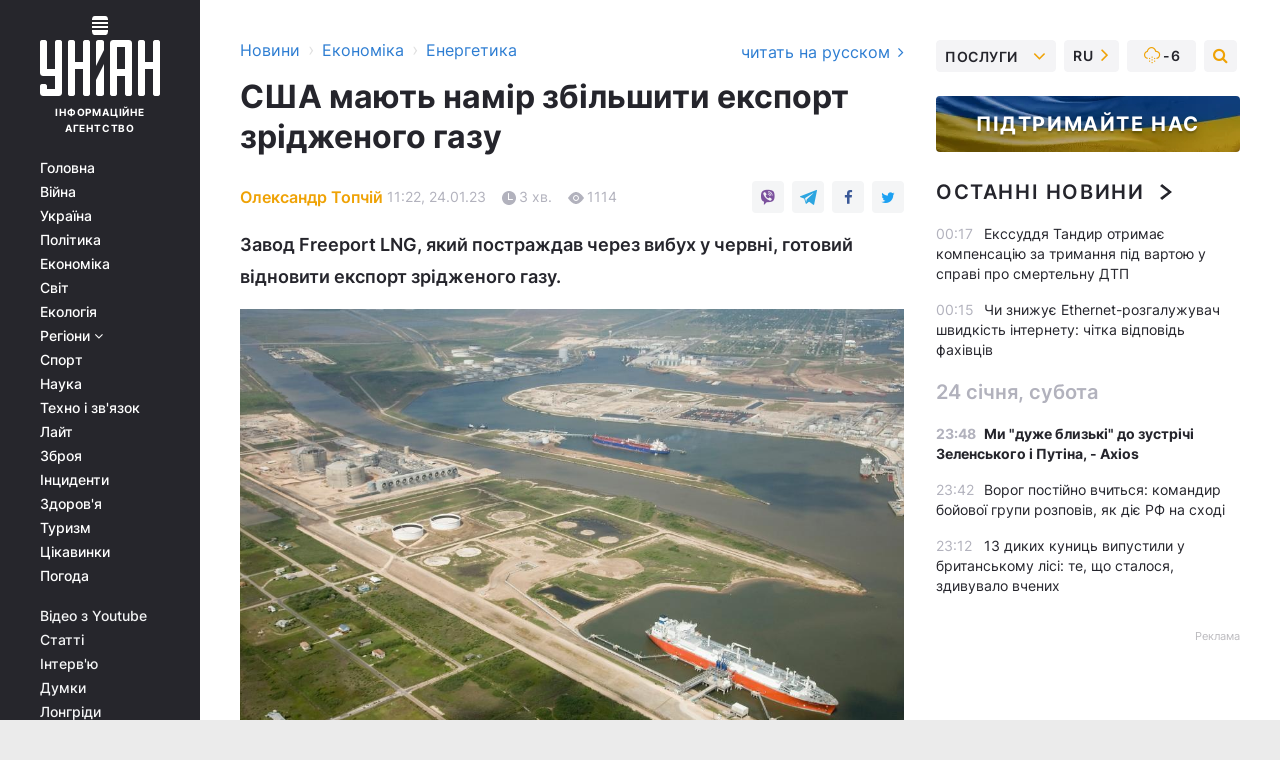

--- FILE ---
content_type: text/html; charset=UTF-8
request_url: https://www.unian.ua/economics/energetics/ssha-namereny-uvelichit-eksport-szhizhennogo-gaza-12120354.html
body_size: 33064
content:
    <!doctype html><html lang="uk"><head><meta charset="utf-8"><meta name="viewport" content="width=device-width, initial-scale=1.0, maximum-scale=2"><title>США мають намір збільшити експорт зрідженого газу</title><meta name="description" content="Другий за величиною експортер зрідженого природного газу в США, компанія Freeport LNG, завершила ремонт свого заводу. Він був закритий у червні після вибух і пожежі"/><meta name="keywords" content="новини енергетики, Freeport LNG, спг, зріджений газ, сша"/><meta name="theme-color" content="#28282d"><link rel="manifest" href="https://www.unian.ua/manifest.json"><link rel="shortcut icon" href="https://www.unian.ua/favicon.ico"/><meta property="fb:page_id" content="112821225446278"/><meta property="fb:app_id" content="1728296543975266"/><meta name="application-name" content="УНІАН"><meta name="apple-mobile-web-app-title" content="УНІАН"><meta name="apple-itunes-app" content="app-id=840099366, affiliate-data=ct=smartbannerunian"><link rel="mask-icon" href="https://www.unian.ua/images/safari-pinned-tab.svg" color="#28282d"><link rel="apple-touch-icon" href="https://www.unian.ua/images/apple-touch-icon.png"><link rel="apple-touch-icon" sizes="76x76" href="https://www.unian.ua/images/apple-touch-icon-76x76.png"><link rel="apple-touch-icon" sizes="120x120" href="https://www.unian.ua/images/apple-touch-icon-120x120.png"><link rel="apple-touch-icon" sizes="152x152" href="https://www.unian.ua/images/apple-touch-icon-152x152.png"><link rel="apple-touch-icon" sizes="180x180" href="https://www.unian.ua/images/apple-touch-icon-180x180.png"><link rel="preconnect" href="https://get.optad360.io/" crossorigin><link rel="preconnect" href="https://images.unian.net/" crossorigin><link rel="preconnect" href="https://membrana-cdn.media/" crossorigin><link rel="preconnect" href="https://www.googletagmanager.com/" crossorigin><link rel="preconnect" href="https://static.cloudflareinsights.com" crossorigin><link rel="preconnect" href="https://securepubads.g.doubleclick.net" crossorigin><link rel="preconnect" href="https://pagead2.googlesyndication.com/" crossorigin><link rel="dns-prefetch" href="https://i.ytimg.com/"><link rel="dns-prefetch" href="https://1plus1.video/"><link rel="dns-prefetch" href="https://ls.hit.gemius.pl"><link rel="dns-prefetch" href="https://jsc.idealmedia.io/"><link rel="dns-prefetch" href="https://gaua.hit.gemius.pl/"><link rel="dns-prefetch" href="https://cm.g.doubleclick.net/"><link rel="dns-prefetch" href="https://fonts.googleapis.com/"><link rel="dns-prefetch" href="https://ep2.adtrafficquality.google/"><link rel="dns-prefetch" href="https://ep1.adtrafficquality.google/"><meta property="og:image:width" content="620"><meta property="og:image:height" content="324"><meta property="og:image:type" content="image/jpeg"><meta property="og:url" content="https://www.unian.ua/economics/energetics/ssha-namereny-uvelichit-eksport-szhizhennogo-gaza-12120354.html"/><meta property="og:title" content="США мають намір збільшити експорт зрідженого газу"/><meta property="og:description" content="Завод Freeport LNG, який постраждав через вибух у червні, готовий відновити експорт зрідженого газу."/><meta property="og:type" content="article"/><meta property="og:image" content="https://images.unian.net/photos/2023_01/thumb_files/620_324_1674551209-8452.jpg?1"/><meta property="og:published_time" content="2023-01-24T11:22:00+02:00"><meta property="og:modified_time" content="2023-01-24T11:22:48+02:00"><meta property="og:tag" content="газ"><meta property="og:section" content="Енергетика"><meta property="og:author:first_name" content="Олександр"><meta property="og:author:last_name" content="Топчій"><meta name="twitter:card" content="summary_large_image"/><meta name="twitter:site" content="@unian"/><meta name="twitter:title" content="США мають намір збільшити експорт зрідженого газу"/><meta name="twitter:description" content="Завод Freeport LNG, який постраждав через вибух у червні, готовий відновити експорт зрідженого газу."><meta name="twitter:creator" content="@unian"/><meta name="twitter:image" content="https://images.unian.net/photos/2023_01/thumb_files/1000_545_1674551209-8452.jpg?1"/><meta name="twitter:image:src" content="https://images.unian.net/photos/2023_01/thumb_files/1000_545_1674551209-8452.jpg?1"/><meta name="twitter:domain" content="www.unian.net"/><meta name="robots" content="index, follow, max-image-preview:large"><meta name="telegram:channel" content="@uniannet"><link rel="alternate" href="https://www.unian.ua/economics/energetics/ssha-namereny-uvelichit-eksport-szhizhennogo-gaza-12120354.html"
                  hreflang="uk"><link rel="alternate" href="https://www.unian.net/economics/energetics/ssha-namereny-uvelichit-eksport-szhizhennogo-gaza-12120357.html"
                  hreflang="ru"><script>
        function loadVideoNts(url) {
            var script = document.createElement('script');
            script.async = true;
            script.src = url;
            document.head.appendChild(script);
        }
        function handleIntersection(entries, observer) {
            entries.forEach(function (entry) {
                if (entry.isIntersecting) {
                    var videoWrapper = entry.target;
                    observer.unobserve(videoWrapper);

                    window.notsyCmd = window.notsyCmd || [];
                    window.notsyCmd.push(function () {
                        window.notsyInit({
                            pageVersionAutodetect: true,
                            targeting: [['site_section', 'economics']]
                        });
                    });

                    videoWrapper.setAttribute('data-loaded', 'true');
                    observer.disconnect(); // Припиняємо спостереження, коли блок був досягнутий

                    // Завантажуємо скрипт після досягнення блока
                    loadVideoNts('https://cdn.membrana.media/uni/ym.js');
                }
            });
        }

        var options = {
            root: null,
            rootMargin: '0px',
            threshold: 0.1
        };

        var observerMembr = new IntersectionObserver(handleIntersection, options);

        document.addEventListener('DOMContentLoaded', function () {
            var videoWrapper = document.querySelector('.nts-video-wrapper:not([data-loaded])');
            if (videoWrapper) {
                observerMembr.observe(videoWrapper);
            }
        });

    </script><link rel="alternate" href="https://www.unian.ua/economics/energetics/ssha-namereny-uvelichit-eksport-szhizhennogo-gaza-12120354.html" hreflang="x-default"/><link href="https://www.unian.ua/economics/energetics/ssha-namereny-uvelichit-eksport-szhizhennogo-gaza-novini-sogodni-amp-12120354.html" rel="amphtml"><link rel="canonical" href="https://www.unian.ua/economics/energetics/ssha-namereny-uvelichit-eksport-szhizhennogo-gaza-12120354.html"><link rel="preload" as="font" type="font/woff" crossorigin="anonymous" href="https://www.unian.ua/build/assets/fonts/Inter/Inter-Bold.woff"><link rel="preload" as="font" type="font/woff" crossorigin="anonymous" href="https://www.unian.ua/build/assets/fonts/Inter/Inter-Medium.woff"><link rel="preload" as="font" type="font/woff" crossorigin="anonymous" href="https://www.unian.ua/build/assets/fonts/Inter/Inter-Regular.woff"><link rel="preload" as="font" type="font/woff" crossorigin="anonymous" href="https://www.unian.ua/build/assets/fonts/Inter/Inter-SemiBold.woff"><style id="top"> *{margin:0;padding:0}body{font-size:14px;line-height:1.5}html{font-family:sans-serif;-ms-text-size-adjust:100%;-webkit-text-size-adjust:100%;-webkit-tap-highlight-color:rgba(0,0,0,0)}[class*=" icon-"],[class^=icon-],html{-webkit-font-smoothing:antialiased}a,img{border:none;outline:none}*{box-sizing:border-box;-webkit-box-sizing:border-box;-moz-box-sizing:border-box}@media (max-width:1184px){.nano-mob>.nano-content-mob{position:absolute;overflow:scroll;overflow-x:hidden;right:0;bottom:0}.nano-mob>.nano-content-mob::-webkit-scrollbar{display:none}.has-scrollbar>.nano-content-mob::-webkit-scrollbar{display:block}.nano-mob>.nano-pane{display:none!important;background:rgba(0,0,0,.25);position:absolute;width:10px;right:0;top:0;bottom:0;visibility:hidden;opacity:.01;-webkit-transition:.2s;-moz-transition:.2s;-o-transition:.2s;transition:.2s;border-radius:5px}.nano-mob>.nano-pane>.nano-slider{display:none;background:#444;position:relative;margin:0 1px;border-radius:3px}}@media (min-width:1185px){.nano-mob>.nano-content{-moz-appearance:none}.hidden-lg{display:none!important}.nano:not(.nano-mob)>.nano-content{position:absolute;overflow:auto;overflow-x:hidden;top:0;right:-12px!important;bottom:0;left:0}}.app-banner{padding:12px 26px 12px 16px;max-width:240px;height:320px;position:relative;margin:0 auto}.app-banner__title{font-weight:700;font-size:24px;line-height:28px;color:#efa205;margin-bottom:8px}.app-banner__text{font-weight:500;font-size:16px;line-height:20px;color:#fff}.app-banner__bottom{position:absolute;bottom:0;display:flex;justify-content:space-between;width:100%;left:0;padding:12px 16px}.app-banner__btn{height:36px;width:calc(50% - 4px);border:2px solid #efa205;border-radius:8px;text-align:center;line-height:30px}</style><link rel="stylesheet" href="https://www.unian.ua/build/post.25f14eadfe90cdfe026eadb8063872ef.css"><style>
        .nts-video {width: 100%; height: calc(100vw / 16 * 9); max-height: 270px; margin: 10px auto; }
        .nts-video-wrapper {max-width: 670px;background: #383842;padding: 8px 16px 16px;border-radius: 4px;margin : 16px 0;overflow: hidden}
        .nts-video-label svg{margin-right: 8px;}
        .nts-video-label {font-weight: 600;font-size: 16px;line-height: 24px;align-self: start;letter-spacing: 0.08em;text-transform: uppercase;color: #B2B2BD;flex-start;align-items: center;
            display: flex;}

        @media (min-width: 1024px) {
            .nts-video {height: 360px; max-height: 360px;    margin-bottom: unset;}
        }
        @media (max-width: 1200px) {


        }

    </style><script type="application/ld+json">{"@context":"https:\/\/schema.org","@type":"ProfilePage","mainEntity":{"@type":"Person","name":"Олександр Топчій","description":"Закінчив філософський факультет Київського національного університету імені Тараса Шевченка в 2013 році, магістр політології. В інформагентстві УНІАН працює з травня 2015 року.","email":"o.topchii@unian.info","image":"https:\/\/images.unian.net\/photos\/2020_10\/thumb_files\/300_300_1602501461-4877.png","jobTitle":"Редактор сайту УНІАН","sameAs":["https:\/\/www.unian.net\/editor\/aleksandr-topchiy","https:\/\/twitter.com\/alex_topchiy,https:\/\/www.facebook.com\/mr.alexandertopchiy"],"url":"https:\/\/www.unian.ua\/editor\/aleksandr-topchiy"}}</script><script type="application/ld+json">{"@context":"https:\/\/schema.org","@type":"NewsArticle","headline":"США мають намір збільшити експорт зрідженого газу","description":"Завод Freeport LNG, який постраждав через вибух у червні, готовий відновити експорт зрідженого газу.","articleSection":"Енергетика","inLanguage":"uk","isAccessibleForFree":true,"datePublished":"2023-01-24T11:22:00+02:00","dateModified":"2023-01-24T11:22:48+02:00","mainEntityOfPage":{"@type":"WebPage","@id":"https:\/\/www.unian.ua\/economics\/energetics\/ssha-namereny-uvelichit-eksport-szhizhennogo-gaza-12120354.html"},"image":{"@type":"ImageObject","url":"https:\/\/images.unian.net\/photos\/2023_01\/thumb_files\/1200_0_1674551209-8452.jpg"},"publisher":{"@type":"Organization","name":"УНІАН","legalName":"Українське незалежне інформаційне агентство УНІАН","url":"https:\/\/www.unian.ua\/","sameAs":["https:\/\/www.facebook.com\/uniannet\/","https:\/\/www.facebook.com\/UNIAN.ua","https:\/\/www.facebook.com\/unian.ukraine","https:\/\/www.facebook.com\/pogoda.unian\/","https:\/\/www.facebook.com\/devichnikunian\/","https:\/\/www.facebook.com\/starsunian\/","https:\/\/x.com\/unian","https:\/\/t.me\/uniannet","https:\/\/invite.viber.com\/?g2=AQA%2Fnf2OzxyI50pG6plG5XH2%2FokWAnOf0dNcAMevia2uE9z%2FYouMau7DjYf%2B06f1&lang=ru","https:\/\/www.youtube.com\/@unian","https:\/\/www.youtube.com\/@unian_tv","https:\/\/uk.wikipedia.org\/wiki\/%D0%A3%D0%9D%D0%86%D0%90%D0%9D","https:\/\/ru.wikipedia.org\/wiki\/%D0%A3%D0%9D%D0%98%D0%90%D0%9D","https:\/\/www.linkedin.com\/company\/96838031\/"],"foundingDate":1993,"logo":{"@type":"ImageObject","url":"https:\/\/www.unian.ua\/images\/unian_schema.png","width":95,"height":60},"address":{"@type":"PostalAddress","streetAddress":"вул. Кирилівська 23","addressLocality":"Київ","postalCode":"01001","addressCountry":"UA"},"contactPoint":{"@type":"ContactPoint","email":"unian.headquoters@unian.net","telephone":"+38-044-498-07-60","contactType":"headquoters","areaServed":"UA","availableLanguage":["uk-UA","ru-UA","en-UA"]}},"author":{"@type":"Person","name":"Олександр Топчій","description":"Закінчив філософський факультет Київського національного університету імені Тараса Шевченка в 2013 році, магістр політології. В інформагентстві УНІАН працює з травня 2015 року.","email":"o.topchii@unian.info","image":"https:\/\/images.unian.net\/photos\/2020_10\/thumb_files\/300_300_1602501461-4877.png","jobTitle":"Редактор сайту УНІАН","sameAs":["https:\/\/www.unian.net\/editor\/aleksandr-topchiy","https:\/\/twitter.com\/alex_topchiy,https:\/\/www.facebook.com\/mr.alexandertopchiy"],"url":"https:\/\/www.unian.ua\/editor\/aleksandr-topchiy"},"articleBody":"Freeport LNG готова відновити роботу експортного заводу в Техасі \/ фото freeportlng.comДругий за величиною експортер зрідженого природного газу в США, компанія Freeport LNG, завершила ремонт свого заводу в Техасі. Він був закритий у червні після вибух та пожежі.\r\n\r\nFreeport звернулася до регуляторів США із проханням дозволити зробити перші кроки для перезапуску підприємства. Про це пише Reuters.\r\n\r\nФедеральна комісія з регулювання енергетики США (FERC) заявила, що компанія запросила дозвіл на початок подачі СПГ в трубопровідну систему заводу. \"Необхідні будуть наступні дозволи\", щоб повністю повернути в експлуатацію лінії зі зрідження, йдеться в повідомленні.\r\n\r\nЗокрема, у своїй заяві компанія просить дозволити \"почати охолодження трубопроводу першого контуру і відновити роботу компресорів для управління випарним газом і пов'язаних із цим трубопроводів\", - йдеться в заяві.\r\n\r\nПроцедура, яка займе близько 11 днів, стане першим кроком до повернення експортного підприємства потужністю 15 мільйонів тонн на рік до нормальної роботи після семимісячного простою. Freeport просить дати відповідь на свій запит до 24 січня.\r\n\r\nДозвіл дасть можливість \"ввести СПГ в трубопровідні системи, щоб дозволити трубопроводу охолонути до кріогенних температур, необхідних для циркуляції СПГ в трубопровідній системі першого контуру, і для передачі СПГ в перший док експортного об'єкта\", - сказано в заяві Freeport LNG.\r\n\r\nНа тлі цього ф'ючерси на природний газ в США у понеділок виросли на 9%, до 3,46 долара за мільйон британських теплових одиниць (1 BTU дорівнює 1054-1060 Джоулів або 252-253 калорій, - УНІАН). У п'ятницю ф'ючерси закрилися за найнижчою ціною з червня 2021 року.\r\n\r\n\"Новини Freeport пояснюють пізнє зростання цін. У цьому бізнесі люди спочатку купують, а потім задають питання\", - сказав Джон Кілдафф, партнер інвестиційно-консалтингової компанії Again Capital в Нью-Йорку.\r\n\r\n\r\n\r\nКомпанія Freeport LNG - що відомо\r\n\r\nFreeport - другий за величиною об'єкт з експорту СПГ у США. Експортний завод компанії з виробництва зрідженого природного газу (СПГ) був зупинений в результаті сильного вибуху 8 червня 2022 року. За словами консультантів із енергетики, вибух став нібито результатом людської помилки, неадекватних процедур експлуатації та випробувань, а також інших факторів.\r\n\r\nПідприємству заборонено відновлювати виробництво до тих пір, поки федеральні регулюючі органи не завершать перевірку безпеки і не схвалять внесені зміни.\r\n\r\nЗакриття Freeport змусило клієнтів купувати дорогий СПГ із інших джерел для постачання своїм клієнтам. Також інцидент змусив великих клієнтів Freeport, включаючи японських JERA і Osaka Gas, зафіксувати збитки на сотні мільйонів доларів. Іншими великими покупцями є британська BP, французька TotalEnergies і корейська E&amp;S.\r\n\r\nУ листопаді минулого року Freeport заявила, що планує перезапустити постраждалий завод у грудні, а вже в січні 2023 року переробляти близько 2 млрд кубічних футів газу (56 млн кубометрів) на добу в СПГ, і вийти на повну потужність із використанням двох доків у березні 2023 року.\r\n\r\nВас також можуть зацікавити новини:\r\n\r\n\nВперше в історії: США обігнали Росію за поставками газу в Європу\n\r\n\tПутін попався в пастку: світовий виробник газовозів відмовився працювати з Росією\n\r\n\tТепла зима позбавила Путіна газового козиря, але Європа може не скористатися шансом - CNN"}</script><script type="application/ld+json">{"@context":"https:\/\/schema.org","@type":"BreadcrumbList","itemListElement":[{"@type":"ListItem","position":1,"item":{"@id":"https:\/\/www.unian.ua\/","name":"Новини"}},{"@type":"ListItem","position":2,"item":{"@id":"https:\/\/www.unian.ua\/economics","name":"Економіка"}},{"@type":"ListItem","position":3,"item":{"@id":"https:\/\/www.unian.ua\/economics\/energetics","name":"Енергетика"}},{"@type":"ListItem","position":4,"item":{"@id":"https:\/\/www.unian.ua\/economics\/energetics\/ssha-namereny-uvelichit-eksport-szhizhennogo-gaza-12120354.html","name":"США мають намір збільшити експорт зрідженого газу"}}]}</script><script type="application/ld+json">{"@context":"https:\/\/schema.org","@type":"SoftwareApplication","name":"УНІАН","operatingSystem":"iOS 13.0 or later","applicationCategory":"BusinessApplication","offers":{"@type":"Offer","price":"0","priceCurrency":"USD"}}</script><script type="application/ld+json">{"@context":"https:\/\/schema.org","@type":"SoftwareApplication","name":"УНІАН","operatingSystem":"ANDROID","applicationCategory":"BusinessApplication","offers":{"@type":"Offer","price":"0","priceCurrency":"USD"}}</script><script type="application/ld+json">{"@context":"https:\/\/schema.org","@type":"Organization","name":"УНІАН","legalName":"Українське незалежне інформаційне агентство УНІАН","url":"https:\/\/www.unian.ua\/","sameAs":["https:\/\/www.facebook.com\/uniannet\/","https:\/\/www.facebook.com\/UNIAN.ua","https:\/\/www.facebook.com\/unian.ukraine","https:\/\/www.facebook.com\/pogoda.unian\/","https:\/\/www.facebook.com\/devichnikunian\/","https:\/\/www.facebook.com\/starsunian\/","https:\/\/x.com\/unian","https:\/\/t.me\/uniannet","https:\/\/invite.viber.com\/?g2=AQA%2Fnf2OzxyI50pG6plG5XH2%2FokWAnOf0dNcAMevia2uE9z%2FYouMau7DjYf%2B06f1&lang=ru","https:\/\/www.youtube.com\/@unian","https:\/\/www.youtube.com\/@unian_tv","https:\/\/uk.wikipedia.org\/wiki\/%D0%A3%D0%9D%D0%86%D0%90%D0%9D","https:\/\/ru.wikipedia.org\/wiki\/%D0%A3%D0%9D%D0%98%D0%90%D0%9D","https:\/\/www.linkedin.com\/company\/96838031\/"],"foundingDate":1993,"logo":{"@type":"ImageObject","url":"https:\/\/www.unian.ua\/images\/unian_schema.png","width":95,"height":60},"address":{"@type":"PostalAddress","streetAddress":"вул. Кирилівська 23","addressLocality":"Київ","postalCode":"01001","addressCountry":"UA"},"contactPoint":{"@type":"ContactPoint","email":"unian.headquoters@unian.net","telephone":"+38-044-498-07-60","contactType":"headquoters","areaServed":"UA","availableLanguage":["uk-UA","ru-UA","en-UA"]}}</script><script type="application/ld+json">{"@context":"https:\/\/schema.org","@type":"NewsMediaOrganization","name":"УНІАН","legalName":"Українське незалежне інформаційне агентство УНІАН","url":"https:\/\/www.unian.ua\/","sameAs":["https:\/\/www.facebook.com\/uniannet\/","https:\/\/www.facebook.com\/UNIAN.ua","https:\/\/www.facebook.com\/unian.ukraine","https:\/\/www.facebook.com\/pogoda.unian\/","https:\/\/www.facebook.com\/devichnikunian\/","https:\/\/www.facebook.com\/starsunian\/","https:\/\/x.com\/unian","https:\/\/t.me\/uniannet","https:\/\/invite.viber.com\/?g2=AQA%2Fnf2OzxyI50pG6plG5XH2%2FokWAnOf0dNcAMevia2uE9z%2FYouMau7DjYf%2B06f1&lang=ru","https:\/\/www.youtube.com\/@unian","https:\/\/www.youtube.com\/@unian_tv","https:\/\/uk.wikipedia.org\/wiki\/%D0%A3%D0%9D%D0%86%D0%90%D0%9D","https:\/\/ru.wikipedia.org\/wiki\/%D0%A3%D0%9D%D0%98%D0%90%D0%9D","https:\/\/www.linkedin.com\/company\/96838031\/"],"foundingDate":1993,"logo":{"@type":"ImageObject","url":"https:\/\/www.unian.ua\/images\/unian_schema.png","width":95,"height":60},"address":{"@type":"PostalAddress","streetAddress":"вул. Кирилівська 23","addressLocality":"Київ","postalCode":"01001","addressCountry":"UA"},"contactPoint":{"@type":"ContactPoint","email":"unian.headquoters@unian.net","telephone":"+38-044-498-07-60","contactType":"headquoters","areaServed":"UA","availableLanguage":["uk-UA","ru-UA","en-UA"]}}</script><script type="application/ld+json">{"@context":"https:\/\/schema.org","@type":"WebSite","name":"Українське незалежне інформаційне агентство УНІАН","alternateName":"УНІАН","url":"https:\/\/www.unian.ua\/","potentialAction":{"@type":"SearchAction","target":"https:\/\/www.unian.ua\/search?q={search_term_string}","query-input":"required name=search_term_string"},"author":{"@type":"NewsMediaOrganization","name":"УНІАН","legalName":"Українське незалежне інформаційне агентство УНІАН","url":"https:\/\/www.unian.ua\/","sameAs":["https:\/\/www.facebook.com\/uniannet\/","https:\/\/www.facebook.com\/UNIAN.ua","https:\/\/www.facebook.com\/unian.ukraine","https:\/\/www.facebook.com\/pogoda.unian\/","https:\/\/www.facebook.com\/devichnikunian\/","https:\/\/www.facebook.com\/starsunian\/","https:\/\/x.com\/unian","https:\/\/t.me\/uniannet","https:\/\/invite.viber.com\/?g2=AQA%2Fnf2OzxyI50pG6plG5XH2%2FokWAnOf0dNcAMevia2uE9z%2FYouMau7DjYf%2B06f1&lang=ru","https:\/\/www.youtube.com\/@unian","https:\/\/www.youtube.com\/@unian_tv","https:\/\/uk.wikipedia.org\/wiki\/%D0%A3%D0%9D%D0%86%D0%90%D0%9D","https:\/\/ru.wikipedia.org\/wiki\/%D0%A3%D0%9D%D0%98%D0%90%D0%9D","https:\/\/www.linkedin.com\/company\/96838031\/"],"foundingDate":1993,"logo":{"@type":"ImageObject","url":"https:\/\/www.unian.ua\/images\/unian_schema.png","width":95,"height":60},"address":{"@type":"PostalAddress","streetAddress":"вул. Кирилівська 23","addressLocality":"Київ","postalCode":"01001","addressCountry":"UA"},"contactPoint":{"@type":"ContactPoint","email":"unian.headquoters@unian.net","telephone":"+38-044-498-07-60","contactType":"headquoters","areaServed":"UA","availableLanguage":["uk-UA","ru-UA","en-UA"]}},"creator":{"@type":"NewsMediaOrganization","name":"УНІАН","legalName":"Українське незалежне інформаційне агентство УНІАН","url":"https:\/\/www.unian.ua\/","sameAs":["https:\/\/www.facebook.com\/uniannet\/","https:\/\/www.facebook.com\/UNIAN.ua","https:\/\/www.facebook.com\/unian.ukraine","https:\/\/www.facebook.com\/pogoda.unian\/","https:\/\/www.facebook.com\/devichnikunian\/","https:\/\/www.facebook.com\/starsunian\/","https:\/\/x.com\/unian","https:\/\/t.me\/uniannet","https:\/\/invite.viber.com\/?g2=AQA%2Fnf2OzxyI50pG6plG5XH2%2FokWAnOf0dNcAMevia2uE9z%2FYouMau7DjYf%2B06f1&lang=ru","https:\/\/www.youtube.com\/@unian","https:\/\/www.youtube.com\/@unian_tv","https:\/\/uk.wikipedia.org\/wiki\/%D0%A3%D0%9D%D0%86%D0%90%D0%9D","https:\/\/ru.wikipedia.org\/wiki\/%D0%A3%D0%9D%D0%98%D0%90%D0%9D","https:\/\/www.linkedin.com\/company\/96838031\/"],"foundingDate":1993,"logo":{"@type":"ImageObject","url":"https:\/\/www.unian.ua\/images\/unian_schema.png","width":95,"height":60},"address":{"@type":"PostalAddress","streetAddress":"вул. Кирилівська 23","addressLocality":"Київ","postalCode":"01001","addressCountry":"UA"},"contactPoint":{"@type":"ContactPoint","email":"unian.headquoters@unian.net","telephone":"+38-044-498-07-60","contactType":"headquoters","areaServed":"UA","availableLanguage":["uk-UA","ru-UA","en-UA"]}},"publisher":{"@type":"NewsMediaOrganization","name":"УНІАН","legalName":"Українське незалежне інформаційне агентство УНІАН","url":"https:\/\/www.unian.ua\/","sameAs":["https:\/\/www.facebook.com\/uniannet\/","https:\/\/www.facebook.com\/UNIAN.ua","https:\/\/www.facebook.com\/unian.ukraine","https:\/\/www.facebook.com\/pogoda.unian\/","https:\/\/www.facebook.com\/devichnikunian\/","https:\/\/www.facebook.com\/starsunian\/","https:\/\/x.com\/unian","https:\/\/t.me\/uniannet","https:\/\/invite.viber.com\/?g2=AQA%2Fnf2OzxyI50pG6plG5XH2%2FokWAnOf0dNcAMevia2uE9z%2FYouMau7DjYf%2B06f1&lang=ru","https:\/\/www.youtube.com\/@unian","https:\/\/www.youtube.com\/@unian_tv","https:\/\/uk.wikipedia.org\/wiki\/%D0%A3%D0%9D%D0%86%D0%90%D0%9D","https:\/\/ru.wikipedia.org\/wiki\/%D0%A3%D0%9D%D0%98%D0%90%D0%9D","https:\/\/www.linkedin.com\/company\/96838031\/"],"foundingDate":1993,"logo":{"@type":"ImageObject","url":"https:\/\/www.unian.ua\/images\/unian_schema.png","width":95,"height":60},"address":{"@type":"PostalAddress","streetAddress":"вул. Кирилівська 23","addressLocality":"Київ","postalCode":"01001","addressCountry":"UA"},"contactPoint":{"@type":"ContactPoint","email":"unian.headquoters@unian.net","telephone":"+38-044-498-07-60","contactType":"headquoters","areaServed":"UA","availableLanguage":["uk-UA","ru-UA","en-UA"]}},"datePublished":"2026-01-25T00:28:42+02:00","dateModified":"2026-01-25T00:28:42+02:00","inLanguage":"uk"}</script><link href="https://www.googletagmanager.com/gtag/js?id=G-238PLP1PQZ" rel="preload" as="script"><script async src="https://www.googletagmanager.com/gtag/js?id=G-238PLP1PQZ"></script><script>window.dataLayer = window.dataLayer || [];function gtag(){dataLayer.push(arguments);}gtag('js', new Date());gtag('config', 'G-238PLP1PQZ');</script><script>(function(w,d,s,l,i){w[l]=w[l]||[];w[l].push({'gtm.start':new Date().getTime(),event:'gtm.js'});var f=d.getElementsByTagName(s)[0],j=d.createElement(s),dl=l!='dataLayer'?'&l='+l:'';j.async=true;j.src='https://www.googletagmanager.com/gtm.js?id='+i+dl;f.parentNode.insertBefore(j,f);})(window,document,'script','dataLayer','GTM-P2WFHTD');</script></head><body class="home" data-infinite-scroll=""><div id="page_content" class="container main-wrap" data-page="1" data-page-max="50"><div class="main-column row m-0"><div class="col-lg-2 col-sm-12 prl0"><div class="main-menu"><div class="main-menu__content nano"><div class="nano-content"><div class="inside-nano-content"><a href="javascript:void(0);" id="trigger" class="menu-trigger hidden-lg" aria-label="menu"></a><div class="main-menu__logo"><a href="https://www.unian.ua/"><img src="https://www.unian.ua/images/unian-logo.svg" alt="Інформаційне агентство" width="120" height="80"/><div class="main-menu__logo-text">Інформаційне агентство</div></a></div><div class="hidden-lg main-menu__search"><div class="header-search__toggle hidden-lg" style="width: 15px; height: 19px"><i class="fa fa-search"></i></div><form method="GET" action="https://www.unian.ua/search" class="header-search__form disactive"><div class="header-search__close hidden-lg">+</div><input type="text" name="q" aria-label="search" class="header-search__input" placeholder=" "/><input type="hidden" name="token" value="1829407740"/><button type="submit" class="header-search__button" aria-label="search"><i class="fa fa-search"></i></button></form></div><nav class="main-menu__nav mp-menu nano nano-mob" id="mp-menu"><div class="main-menu__close hidden-lg">+</div><div class="nano-content nano-content-mob"><div class="mp-level main-menu__list"><ul><li class="main-menu__item"><a href="https://www.unian.ua/">Головна</a></li><li class="main-menu__item"><a href="https://www.unian.ua/war">Війна</a></li><li class="main-menu__item"><a href="https://www.unian.ua/society">Україна</a></li><li class="main-menu__item"><a href="https://www.unian.ua/politics">Політика</a></li><li class="main-menu__item"><a href="https://www.unian.ua/economics">Економіка</a></li><li class="main-menu__item"><a href="https://www.unian.ua/world">Світ</a></li><li class="main-menu__item"><a href="https://www.unian.ua/ecology">Екологія</a></li><li class="main-menu__item has-submenu"><a href="javascript:void(0);">Регіони <i class="fa fa-angle-down"></i></a><div class="sub-level main-menu__sub-list"><ul><li><a href="https://www.unian.ua/kyiv">Київ</a></li><li><a href="https://www.unian.ua/lvov">Львів</a></li><li><a href="https://www.unian.ua/dnepropetrovsk">Дніпро</a></li><li><a href="https://www.unian.ua/kharkiv">Харків</a></li><li><a href="https://www.unian.ua/odessa">Одеса</a></li></ul></div></li><li class="main-menu__item"><a href="https://sport.unian.ua/">Спорт</a></li><li class="main-menu__item"><a href="https://www.unian.ua/science">Наука</a></li><li class="main-menu__item"><a href="https://www.unian.ua/techno">Техно і зв&#039;язок</a></li><li class="main-menu__item"><a href="https://www.unian.ua/lite">Лайт</a></li><li class="main-menu__item"><a href="https://www.unian.ua/weapons">Зброя</a></li><li class="main-menu__item"><a href="https://www.unian.ua/incidents">Інциденти</a></li><li class="main-menu__item"><a href="https://www.unian.ua/health">Здоров&#039;я</a></li><li class="main-menu__item"><a href="https://www.unian.ua/tourism">Туризм</a></li><li class="main-menu__item"><a href="https://www.unian.ua/curiosities">Цікавинки</a></li><li class="main-menu__item"><a href="https://pogoda.unian.ua">Погода</a></li></ul></div><div class="main-menu__services main-menu__list"><ul><li class="main-menu__item"><a href="https://www.unian.ua/video-youtube">Відео з Youtube</a></li><li class="main-menu__item"><a href="https://www.unian.ua/detail/publications">Статті</a></li><li class="main-menu__item"><a href="https://www.unian.ua/detail/interviews">Інтерв&#039;ю</a></li><li class="main-menu__item"><a href="https://www.unian.ua/detail/opinions">Думки</a></li><li class="main-menu__item"><a href="https://www.unian.ua/longrids">Лонгріди</a></li><li class="main-menu__item hidden-lg"><a href="https://www.unian.ua/static/press/live">Пресцентр</a></li><li class="main-menu__item has-submenu hidden-lg"><a href="javascript:void(0);">Послуги<i class="fa fa-angle-down"></i></a><div class="sub-level main-menu__sub-list"><ul><li><a href="https://www.unian.ua/static/advertising/advert">Реклама на сайті</a></li><li><a href="https://www.unian.ua/static/press/about">Пресцентр</a></li><li><a href="https://photo.unian.ua/">Фотобанк</a></li><li><a href="https://www.unian.ua/static/monitoring/about">Моніторинг</a></li><li><a href="https://www.unian.ua/static/subscription/products">Передплата новин</a></li></ul></div></li></ul></div><div class="main-menu__services main-menu__list"><ul><li class="main-menu__item"><a href="https://www.unian.ua/news/archive">Архів</a></li><li class="main-menu__item "><a href="https://www.unian.ua/vacancy">Вакансії</a></li><li class="main-menu__item"><a href="https://www.unian.ua/static/contacts">Контакти</a></li></ul></div></div></nav></div></div></div><div id="M473096ScriptRootC1436947" class="ideal-story" data-attribute="https://jsc.idealmedia.io/u/n/unian.net.1436947.js"></div></div></div><div class="col-lg-10 col-sm-12"><div class=" hot-news--negative"  ></div><div  class="running-line--negative"></div><div class="content-column"
											><div id="block_left_column_content" class="left-column sm-w-100"
																					 data-ajax-url="https://www.unian.ua/economics/energetics/ssha-namereny-uvelichit-eksport-szhizhennogo-gaza-12120354.html"
																	><div class=" infinity-item"
         data-url="https://www.unian.ua/economics/energetics/ssha-namereny-uvelichit-eksport-szhizhennogo-gaza-12120354.html"
         data-title="США мають намір збільшити експорт зрідженого газу"
         data-io-article-url="https://www.unian.ua/economics/energetics/ssha-namereny-uvelichit-eksport-szhizhennogo-gaza-12120354.html"
         data-prev-url="https://www.unian.ua/economics/energetics"
    ><div class="article "><div class="top-bredcr "><div class="breadcrumbs"><ol vocab="https://schema.org/" typeof="BreadcrumbList"><li property="itemListElement" typeof="ListItem"><a property="item" typeof="WebPage"
               href="/detail/all_news"><span
                        property="name">  Новини</span></a><meta property="position" content="1"></li><li><span>›</span></li><li property="itemListElement" typeof="ListItem"><a property="item" typeof="WebPage"
                       href="https://www.unian.ua/economics"><span property="name">  Економіка</span></a><meta property="position" content="2"></li><li><span>›</span></li><li property="itemListElement" typeof="ListItem"><a property="item" typeof="WebPage"
                   href="https://www.unian.ua/economics/energetics"><span
                            property="name">  Енергетика</span></a><meta property="position" content="3"></li></ol></div><a href="https://www.unian.net/economics/energetics/ssha-namereny-uvelichit-eksport-szhizhennogo-gaza-12120357.html" rel="alternate" hreflang="ru" class="other-lang ">
                                   читать на русском
                                                                <i class="fa fa-angle-right"></i></a></div><h1>США мають намір збільшити експорт зрідженого газу</h1><div class="article__info    "><div><p class="article__author--bottom    "><a href="https://www.unian.ua/editor/aleksandr-topchiy" class="article__author-name">
                                                                                                                                        Олександр Топчій
                                                            </a></p><div class="article__info-item time ">11:22, 24.01.23</div><span class="article__info-item comments"><i class="unian-read"></i>
                                3 хв.
                            </span><span class="article__info-item views"><i class="unian-eye"></i><span id="js-views-12120354"></span><script>
    function CreateRequest() {
        var Request = false;

        if (window.XMLHttpRequest) {
            //Gecko-совместимые браузеры, Safari, Konqueror
            Request = new XMLHttpRequest();
        } else if (window.ActiveXObject) {
            //Internet explorer
            try {
                Request = new ActiveXObject("Microsoft.XMLHTTP");
            } catch (CatchException) {
                Request = new ActiveXObject("Msxml2.XMLHTTP");
            }
        }

        if (!Request) {
            return null;
        }

        return Request;
    }

    /*
        Функция посылки запроса к файлу на сервере
        r_method  - тип запроса: GET или POST
        r_path    - путь к файлу
        r_args    - аргументы вида a=1&b=2&c=3...
        r_handler - функция-обработчик ответа от сервера
    */
    function SendRequest(r_method, r_path, r_args, r_handler) {
        //Создаём запрос
        var Request = CreateRequest();

        //Проверяем существование запроса еще раз
        if (!Request) {
            return;
        }

        //Назначаем пользовательский обработчик
        Request.onreadystatechange = function() {
            //Если обмен данными завершен
            if (Request.readyState == 4) {
                if (Request.status == 200) {
                    //Передаем управление обработчику пользователя
                    r_handler(Request);
                }
            }
        }

        //Проверяем, если требуется сделать GET-запрос
        if (r_method.toLowerCase() == "get" && r_args.length > 0)
            r_path += "?" + r_args;

        //Инициализируем соединение
        Request.open(r_method, r_path, true);

        if (r_method.toLowerCase() == "post") {
            //Если это POST-запрос

            //Устанавливаем заголовок
            Request.setRequestHeader("Content-Type","application/x-www-form-urlencoded; charset=utf-8");
            //Посылаем запрос
            Request.send(r_args);
        } else {
            //Если это GET-запрос
            Request.responseType = 'json';
            //Посылаем нуль-запрос
            Request.send(null);
        }
    }

    //Создаем функцию обработчик
    var Handler = function(Request) {
        document.getElementById("js-views-12120354").innerHTML = ' ' + Request.response.views;
    }

    //Отправляем запрос
    SendRequest("GET", '/ajax/views/12120354', "", Handler);
</script></span></div><div class="article-shares " data-url="https://www.unian.ua/economics/energetics/ssha-namereny-uvelichit-eksport-szhizhennogo-gaza-12120354.html"><div class="social-likes"><a href="viber://forward?text=https://www.unian.ua/economics/energetics/ssha-namereny-uvelichit-eksport-szhizhennogo-gaza-12120354.html" class="vb" rel="nofollow noopener"><i class="unian-viber"></i></a><a href="https://telegram.me/share/url?url=https://www.unian.ua/economics/energetics/ssha-namereny-uvelichit-eksport-szhizhennogo-gaza-12120354.html" class="tg" rel="nofollow noopener"><i class="unian-telegramm"></i></a><a href="https://www.facebook.com/sharer.php?u=https://www.unian.ua/economics/energetics/ssha-namereny-uvelichit-eksport-szhizhennogo-gaza-12120354.html" class="fb" rel="nofollow noopener"><i class="fa fa-facebook"></i></a><a href="https://twitter.com/share?&url=https://www.unian.ua/economics/energetics/ssha-namereny-uvelichit-eksport-szhizhennogo-gaza-12120354.html&text=США мають намір збільшити експорт зрідженого газу" class="tw" rel="nofollow noopener"><i class="fa fa-twitter"></i></a></div></div></div><p class="article__like-h2">Завод Freeport LNG, який постраждав через вибух у червні, готовий відновити експорт зрідженого газу.</p><div class="article-text  "><figure class="photo_block"><img alt="Freeport LNG готова відновити роботу експортного заводу в Техасі / фото freeportlng.com" data-height="800" data-width="1200" src="[data-uri]" title="Freeport LNG готова відновити роботу експортного заводу в Техасі / фото freeportlng.com" width="774" height="516" data-src="https://images.unian.net/photos/2023_01/1674551209-8452.jpg?r=706372" class="lazy"><figcaption class="subscribe_photo_text">Freeport LNG готова відновити роботу експортного заводу в Техасі / фото freeportlng.com</figcaption></figure><p>Другий за величиною експортер <a href="https://www.unian.ua/economics/energetics/u-nimechchini-vidkrili-pershiy-lng-terminal-z-importu-skraplenogo-gazu-12081777.html" target="_blank">зрідженого природного газу</a> в США, компанія Freeport LNG, завершила ремонт свого заводу в Техасі. Він був закритий у червні після вибух та пожежі.</p><p>Freeport звернулася до регуляторів США із проханням дозволити зробити перші кроки для перезапуску підприємства. Про це пише <a href="https://www.reuters.com/business/energy/freeport-lng-says-texas-plant-repairs-completed-seeks-restart-some-operations-2023-01-23/" rel="nofollow noopener" target="_blank">Reuters</a>.</p><p>Федеральна комісія з регулювання енергетики США (FERC) заявила, що компанія запросила дозвіл на початок подачі СПГ в трубопровідну систему заводу. "Необхідні будуть наступні дозволи", щоб повністю повернути в експлуатацію лінії зі зрідження, йдеться в повідомленні.</p><div><div class="nts-video-wrapper"><div class="nts-video-label"><svg xmlns="http://www.w3.org/2000/svg" width="24" height="24" viewbox="0 0 24 24" fill="none"><path d="M17 12L9 16L9 8L17 12Z" fill="#B2B2BD"></path><rect x="0.5" y="0.5" width="23" height="23" rx="11.5" stroke="#B2B2BD"></rect></svg>Відео дня</div><div class="nts-video UNI_VIDEO"></div></div></div><p>Зокрема, у своїй заяві компанія просить дозволити "почати охолодження трубопроводу першого контуру і відновити роботу компресорів для управління випарним газом і пов'язаних із цим трубопроводів", - йдеться в заяві.</p><p>Процедура, яка займе близько 11 днів, стане першим кроком до повернення експортного підприємства потужністю 15 мільйонів тонн на рік до нормальної роботи після семимісячного простою. Freeport просить дати відповідь на свій запит до 24 січня.</p><p>Дозвіл дасть можливість "ввести СПГ в трубопровідні системи, щоб дозволити трубопроводу охолонути до кріогенних температур, необхідних для циркуляції СПГ в трубопровідній системі першого контуру, і для передачі СПГ в перший док експортного об'єкта", - сказано в заяві Freeport LNG.</p><p>На тлі цього ф'ючерси на природний газ в США у понеділок виросли на 9%, до 3,46 долара за мільйон британських теплових одиниць (1 BTU дорівнює 1054-1060 Джоулів або 252-253 калорій, - УНІАН). У п'ятницю ф'ючерси закрилися за найнижчою ціною з червня 2021 року.</p><p>"Новини Freeport пояснюють пізнє зростання цін. У цьому бізнесі люди спочатку купують, а потім задають питання", - сказав Джон Кілдафф, партнер інвестиційно-консалтингової компанії Again Capital в Нью-Йорку.</p><div><div class="read-also-slider"><div class="read-also-slider__title">Читайте також:</div><div class="read-also-slider__carousel   owl-carousel owl-theme  "><div class="read-also-slider__item item "><a href="https://www.unian.ua/economics/energetics/pershiy-tanker-pribuv-nimechchina-pochala-import-gazu-z-ssha-12098421.html?utm_source=unian&amp;utm_medium=related_news&amp;utm_campaign=multi_related_news_in_post" class="read-also-slider__image" target="_blank"><img class="lazy" src="[data-uri]" alt="Перший танкер прибув: Німеччина почала імпорт газу з США" width="370" height="130" loading="lazy" data-src="https://images.unian.net/photos/2023_01/thumb_files/370_250_1672756023-5107.jfif"></a><div class="read-also-slider__info"><a href="https://www.unian.ua/economics/energetics/pershiy-tanker-pribuv-nimechchina-pochala-import-gazu-z-ssha-12098421.html?utm_source=unian&amp;utm_medium=related_news&amp;utm_campaign=multi_related_news_in_post" class=" read-also-slider__link" target="_blank">
                            Перший танкер прибув: Німеччина почала імпорт газу з США</a></div></div><div class="read-also-slider__item item "><a href="https://www.unian.ua/economics/energetics/yaponiya-mozhe-pripiniti-kupuvati-v-rosiji-prirodniy-gaz-12092280.html?utm_source=unian&amp;utm_medium=related_news&amp;utm_campaign=multi_related_news_in_post" class="read-also-slider__image" target="_blank"><img class="lazy" src="[data-uri]" alt="Японія може припинити купувати в Росії природний газ - Bloomberg" width="370" height="130" loading="lazy" data-src="https://images.unian.net/photos/2022_08/thumb_files/370_250_1661071521-4091.jpg"></a><div class="read-also-slider__info"><a href="https://www.unian.ua/economics/energetics/yaponiya-mozhe-pripiniti-kupuvati-v-rosiji-prirodniy-gaz-12092280.html?utm_source=unian&amp;utm_medium=related_news&amp;utm_campaign=multi_related_news_in_post" class=" read-also-slider__link" target="_blank">
                            Японія може припинити купувати в Росії природний газ - Bloomberg</a></div></div><div class="read-also-slider__item item "><a href="https://www.unian.ua/economics/energetics/yegipet-znayshov-sposib-postachati-bilshe-gazu-do-yevropi-12051315.html?utm_source=unian&amp;utm_medium=related_news&amp;utm_campaign=multi_related_news_in_post" class="read-also-slider__image" target="_blank"><img class="lazy" src="[data-uri]" alt="Єгипет знайшов спосіб постачати більше газу до Європи" width="370" height="130" loading="lazy" data-src="https://images.unian.net/photos/2022_05/thumb_files/370_250_1653926584-4963.jpg"></a><div class="read-also-slider__info"><a href="https://www.unian.ua/economics/energetics/yegipet-znayshov-sposib-postachati-bilshe-gazu-do-yevropi-12051315.html?utm_source=unian&amp;utm_medium=related_news&amp;utm_campaign=multi_related_news_in_post" class=" read-also-slider__link" target="_blank">
                            Єгипет знайшов спосіб постачати більше газу до Європи</a></div></div><div class="read-also-slider__item item "><a href="https://www.unian.ua/economics/energetics/azerbaydzhan-ta-izrajil-naroshchuyut-postachannya-gazu-do-yevropi-deutsche-welle-11977407.html?utm_source=unian&amp;utm_medium=related_news&amp;utm_campaign=multi_related_news_in_post" class="read-also-slider__image" target="_blank"><img class="lazy" src="[data-uri]" alt="Азербайджан та Ізраїль нарощують поставки газу до Європи - Deutsche Welle" width="370" height="130" loading="lazy" data-src="https://images.unian.net/photos/2021_10/thumb_files/370_250_1633889020-2269.jpg"></a><div class="read-also-slider__info"><a href="https://www.unian.ua/economics/energetics/azerbaydzhan-ta-izrajil-naroshchuyut-postachannya-gazu-do-yevropi-deutsche-welle-11977407.html?utm_source=unian&amp;utm_medium=related_news&amp;utm_campaign=multi_related_news_in_post" class=" read-also-slider__link" target="_blank">
                            Азербайджан та Ізраїль нарощують поставки газу до Європи - Deutsche Welle</a></div></div></div></div></div><h2>Компанія Freeport LNG - що відомо</h2><p>Freeport - другий за величиною об'єкт з експорту СПГ у США. Експортний завод компанії з виробництва зрідженого природного газу (СПГ) був зупинений в результаті сильного вибуху 8 червня 2022 року. За словами консультантів із енергетики, вибух став нібито результатом людської помилки, неадекватних процедур експлуатації та випробувань, а також інших факторів.</p><p>Підприємству заборонено відновлювати виробництво до тих пір, поки федеральні регулюючі органи не завершать перевірку безпеки і не схвалять внесені зміни.</p><p>Закриття Freeport змусило клієнтів купувати дорогий СПГ із інших джерел для постачання своїм клієнтам. Також інцидент змусив великих клієнтів Freeport, включаючи японських JERA і Osaka Gas, зафіксувати збитки на сотні мільйонів доларів. Іншими великими покупцями є британська BP, французька TotalEnergies і корейська E&amp;S.</p><p>У листопаді минулого року <a href="https://www.unian.ua/economics/energetics/yevropa-znayshla-alternativu-rosiyskomu-gazu-12050466.html" target="_blank">Freeport заявила</a>, що планує перезапустити постраждалий завод у грудні, а вже в січні 2023 року переробляти близько 2 млрд кубічних футів газу (56 млн кубометрів) на добу в СПГ, і вийти на повну потужність із використанням двох доків у березні 2023 року.</p><h2>Вас також можуть зацікавити новини:</h2><ul><li><a href="https://www.unian.ua/economics/energetics/vpershe-v-istoriji-yes-importuvav-bilshe-gazu-z-ssha-nizh-z-rosiji-novini-sogodni-11886168.html?utm_source=unian&amp;utm_medium=read_more_news&amp;utm_campaign=read_more_news_in_post" target="_blank">Вперше в історії: США обігнали Росію за поставками газу в Європу</a></li><li><a href="https://www.unian.ua/economics/energetics/putin-potrapiv-u-pastku-svitoviy-virobnik-gazovoziv-vidmovivsya-pracyuvati-z-rosiyeyu-12097809.html?utm_source=unian&amp;utm_medium=read_more_news&amp;utm_campaign=read_more_news_in_post" target="_blank">Путін попався в пастку: світовий виробник газовозів відмовився працювати з Росією</a></li><li><a href="https://www.unian.ua/economics/energetics/tepla-zima-pozbavila-putina-gazovogo-kozirya-ale-yevropa-mozhe-ne-skoristatisya-shansom-cnn-12111396.html?utm_source=unian&amp;utm_medium=read_more_news&amp;utm_campaign=read_more_news_in_post" target="_blank">Тепла зима позбавила Путіна газового козиря, але Європа може не скористатися шансом - CNN</a></li></ul></div><div class="article__tags "><a href="https://www.unian.ua/tag/ssha" data-gtm-click data-gtm-action="Click"
                                       data-gtm-type="Tags" data-gtm-text="США"
                                       class="article__tag  ">США</a><a href="https://www.unian.ua/tag/gaz" data-gtm-click data-gtm-action="Click"
                                       data-gtm-type="Tags" data-gtm-text="газ"
                                       class="article__tag  ">газ</a></div><a href="https://donate.unian.ua" class="support-post"><span class="support-post__text">Допоможіть проєкту</span><span class="support-post__btn">Підтримайте нас</span></a><div class="article-bottom  "><div class="social-btn-bottom"><a href="https://t.me/uniannet" class="social-btn-bottom__item tg"
       target="_blank" rel="nofollow noopener"><i class="unian-telegramm"></i><span>Читати УНІАН в Telegram</span></a><a href="https://news.google.com/publications/CAAiEKeda9dzr-QeWbkX0M5u7QoqFAgKIhCnnWvXc6_kHlm5F9DObu0K"
           target="_blank" rel="nofollow noopener" class="social-btn-bottom__item gn"><svg xmlns="http://www.w3.org/2000/svg" width="35" height="16" viewBox="0 0 35 16" fill="none"><path d="M30.5 5H20.5V3H30.5V5Z" fill="#2D7DD2"/><path d="M32.5 13H20.5V11H32.5V13Z" fill="#2D7DD2"/><path d="M34.5 9H20.5V7H34.5V9Z" fill="#2D7DD2"/><path d="M8.5 7V10H13.5C13.1358 11.8314 11.073 12.8324 8.67477 12.8324C5.99926 12.8324 3.82975 10.6177 3.82975 7.9991C3.82975 5.3805 5.99926 3.16579 8.67477 3.16579C9.87984 3.16579 10.9587 3.57148 11.8105 4.36584V4.36763L14.1429 2.08485C12.7265 0.792568 10.879 0 8.67385 0C4.16007 0 0.5 3.58133 0.5 8C0.5 12.4187 4.15916 16 8.67385 16C13.3944 16 16.5 12.7518 16.5 8.1818C16.5 7.6579 16.5 7.4 16.5 7H8.5Z" fill="#2D7DD2"/></svg><span>УНІАН в Google News</span></a></div></div><div class="partner-news margin-top-20"     style="height: 520px"  ><div class="title-without-border black">
    Новини партнерів
</div><div class="  article-bottom-gallery-slider"><iframe data-src="/content/li-987-ukr.html" style="width:100%" loading="lazy" class="partners-iframe"
                height="470" frameborder="0" scrolling="no" title="partners news"></iframe></div></div></div></div></div><div id="block_right_column_content" class="right-column newsfeed  d-none d-md-block"

																							><div class="tools"><div class="dropdown tools__dropdown tools__item"><a href="javascript:void(0);" class="dropdown-toggle">
            Послуги
            <i class="fa fa-angle-down"></i></a><div class="dropdown-menu"><a class="dropdown__item" href="https://www.unian.ua/static/advertising/advert">Реклама</a><a class="dropdown__item" href="https://www.unian.ua/static/press/about">Пресцентр</a><a class="dropdown__item" href="https://photo.unian.ua/">Фотобанк</a><a class="dropdown__item" href="https://www.unian.ua/static/monitoring/about">Моніторинг</a></div></div><div class="tools__item"><a href="https://www.unian.net/economics/energetics/ssha-namereny-uvelichit-eksport-szhizhennogo-gaza-12120357.html" class="tools__link"><span>
                                     RU
                             </span><i class="fa fa-angle-right"></i></a></div><div class="tools__item" style="width: 69px; justify-content: center"><a               href="https://pogoda.unian.ua"
              class="tools__link" id="unian_weather_widget"><i class="fa fa-sun-o mr-1"></i><div></div></a></div><div class="tools__item tools-search"><div class="tools-search__toggle"><i class="fa fa-search"></i></div><form method="GET" action="https://www.unian.ua/search" class="tools-search__form"><input type="text" name="q" aria-label="search" class="tools-search__input" placeholder=" " maxlength="20"/><input type="hidden" name="token" value="2042218641"/><button type="submit" class="tools-search__button" aria-label="search"><i class="fa fa-search"></i></button></form></div></div><a href="https://donate.unian.ua  " class="support-unian">
            Підтримайте нас
        </a><!-- Block all_news start --><div  data-vr-zone="all_right_news" class="block-base ajax-block-container"><section class="newsfeed-column"><a href="https://www.unian.ua/detail/all_news" class="title-bordered">
        

                                                                                Останні новини
                                                            <i class="unian-arrow-more"></i></a><div
                                             data-block-ajax-url="https://www.unian.ua/ajax/all_news?page_route=news_post_new"
                data-ajax-page="1"
                data-ajax-limit="75"
                data-counter=""
                    ><ul class="newsfeed__list "><li class="newsfeed__item"><span class="newsfeed__time">00:17</span><h3 class="newsfeed__link"><a href="https://www.unian.ua/incidents/oleksiy-tandir-yespl-prisudiv-ekssuddi-kompensaciyu-cherez-trimannya-pid-vartoyu-13265622.html"  data-vr-contentbox="news_0">Екссуддя Тандир отримає компенсацію за тримання під вартою у справі про смертельну ДТП</a></h3></li><li class="newsfeed__item"><span class="newsfeed__time">00:15</span><h3 class="newsfeed__link"><a href="https://www.unian.ua/techno/communications/chi-vplivaye-rozgaluzhuvach-kabelyu-na-shvidkist-internetu-yak-pracyuye-rozgaluzhuvach-13265331.html"  data-vr-contentbox="news_1">Чи знижує Ethernet-розгалужувач швидкість інтернету: чітка відповідь фахівців</a></h3></li><li class="newsfeed__date"><a href="https://www.unian.ua/news/archive/20260124">24 січня, субота</a></li><li class="newsfeed__item strong"><span class="newsfeed__time">23:48</span><h3 class="newsfeed__link"><a href="https://www.unian.ua/politics/volodimir-zelenskiy-i-volodimir-putin-mozhut-zustritisya-yakshcho-peregovori-i-dali-ytimut-uspishno-zmi-13265616.html"  data-vr-contentbox="news_2">Ми "дуже близькі" до зустрічі Зеленського і Путіна, - Axios</a></h3></li><li class="newsfeed__item"><span class="newsfeed__time">23:42</span><h3 class="newsfeed__link"><a href="https://www.unian.ua/war/viyna-v-ukrajini-viyskoviy-rozpoviv-pro-taktiku-rf-na-fronti-13265610.html"  data-vr-contentbox="news_3">Ворог постійно вчиться: командир бойової групи розповів, як діє РФ на сході</a></h3></li><li class="newsfeed__item"><span class="newsfeed__time">23:12</span><h3 class="newsfeed__link"><a href="https://www.unian.ua/curiosities/lisova-kunicya-vcheni-planuyut-sformuvati-novu-populyaciyu-kunic-u-lisah-na-pivnochi-angliji-13265238.html"  data-vr-contentbox="news_4">13 диких куниць випустили у британському лісі: те, що сталося, здивувало вчених</a></h3></li><li class="newsfeed__banner banner-fb"><span class="newsfeed__ad">Реклама</span><div class="bnr-block__bnr" style="height: 600px; overflow:hidden;"><!-- Banner UDF1 () start. --><div data-banner="[https://images.unian.net/photos/2021_04/1619793683-7224.png]" data-banner-link="[https://www.unian.net/pogoda/]" data-ad="/82479101/Unian.ua_/UDF1_300x600" data-type="bnr" data-size="[[300, 600]]"></div><ins class="staticpubads89354" data-sizes-desktop="300x600" data-slot="14" data-type_oa="GDF1"></ins><!-- Banner UDF1 () end. --></div></li><li class="newsfeed__item"><span class="newsfeed__time">23:10</span><h3 class="newsfeed__link"><a href="https://www.unian.ua/world/donald-tramp-zaproponuvav-ukrajini-vilnu-torgivlyu-shcho-zashkodit-vstupu-v-yes-13265604.html"  data-vr-contentbox="news_5">Плани України на членство в ЄС під загрозою через одну пропозицію Трампа, – The Telegraph</a></h3></li><li class="newsfeed__item strong"><span class="newsfeed__time">23:06</span><h3 class="newsfeed__link"><a href="https://www.unian.ua/world/peregovori-v-abu-dabi-vitkoff-anonsuvav-nastupnu-zustrich-ssha-ukrajini-ta-rf-13265598.html"  data-vr-contentbox="news_6">Спецпосланець Трампа зробив заяву про тристоронні переговори в Абу-Дабі</a></h3></li><li class="newsfeed__item strong"><span class="newsfeed__time">22:33</span><h3 class="newsfeed__link"><a href="https://www.unian.ua/economics/energetics/grafiki-vidklyuchen-elektroenergiji-koli-ne-bude-svitla-25-sichnya-13265496.html"  data-vr-contentbox="news_7"><span class="blue-marker">оновлено</span>Графіки відключень електроенергії: коли не буде світла 25 січня</a></h3></li><li class="newsfeed__item"><span class="newsfeed__time">22:32</span><h3 class="newsfeed__link"><a href="https://www.unian.ua/war/byelgorod-obstril-pislya-vibuhiv-u-misti-chastkovo-zniklo-svitlo-13265592.html"  data-vr-contentbox="news_8">Російський Бєлгород частково занурився в темряву після серії вибухів (відео)</a></h3></li><li class="newsfeed__item"><span class="newsfeed__time">22:10</span><h3 class="newsfeed__link"><a href="https://www.unian.ua/science/arheologichni-rozkopki-vcheni-viyavili-molotok-zi-slonovoji-kistki-13265181.html"  data-vr-contentbox="news_9">Вчені були вражені, коли відкопали інструмент, якому 500 тисяч років: чим він виявився</a></h3></li><li class="newsfeed__item"><span class="newsfeed__time">22:07</span><h3 class="newsfeed__link"><a href="https://www.unian.ua/ecology/novini-kiyeva-cherez-vidsutnist-opalennya-v-kiyevi-giinut-roslini-v-botanichnomu-sadu-novini-kiyeva-13265586.html"  data-vr-contentbox="news_10">У київському ботсаду гине унікальна колекція рослин через відсутність опалення, - ЗМІ</a></h3></li><li class="newsfeed__item"><span class="newsfeed__time">22:03</span><h3 class="newsfeed__link"><a href="https://www.unian.ua/health/virus-nipah-v-indiji-zafiksuvali-spalah-nebezpechnoji-infekciji-13265580.html"  data-vr-contentbox="news_11">В Індії зафіксували спалах небезпечного вірусу: немає ні вакцини, ні специфічного лікування</a></h3></li><li class="newsfeed__item strong"><span class="newsfeed__time">21:14</span><h3 class="newsfeed__link"><a href="https://www.unian.ua/world/ye-progres-u-viyskovomu-bloci-zmi-diznalisya-detali-tristoronnih-peregovoriv-v-abu-dabi-13265538.html"  data-vr-contentbox="news_12">Є прогрес у військовому блоці: ЗМІ дізналися деталі тристоронніх переговорів в Абу-Дабі</a></h3></li><li class="newsfeed__item"><span class="newsfeed__time">21:04</span><h3 class="newsfeed__link"><a href="https://www.unian.ua/curiosities/obmanyuye-smert-cya-zmiya-mozhe-zamerznuti-ta-voskresnuti-13265127.html"  data-vr-contentbox="news_13">Обманює смерть: ця змія може замерзнути та "воскреснути"</a></h3></li><li class="newsfeed__item"><span class="newsfeed__time">20:54</span><h3 class="newsfeed__link"><a href="https://www.unian.ua/weapons/vtrati-rosiji-v-ukrajini-prizveli-do-povnogo-vicherpannya-zapasiv-tankiv-na-skladah-13265526.html"  data-vr-contentbox="news_14">У РФ повністю закінчилися сучасні танки на складах, - OSINT-аналітик</a></h3></li><li class="newsfeed__item"><span class="newsfeed__time">20:45</span><h3 class="newsfeed__link"><a href="https://www.unian.ua/ecology/finlyandiya-ta-rosiya-finski-fermeri-vtrachayut-rekordnu-kilkist-oleniv-cherez-vovkiv-shcho-prihodyat-z-rf-13265508.html"  data-vr-contentbox="news_15">Фінські фермери втрачають оленів через вовків з Росії: там їх кількість різко збільшилася</a></h3></li><li class="newsfeed__item"><span class="newsfeed__time">20:12</span><h3 class="newsfeed__link"><a href="https://www.unian.ua/economics/auto/yaki-avto-ne-varto-kupuvati-nazvano-naygirshi-elektromobili-13265166.html"  data-vr-contentbox="news_16">Їх варто уникати: експерти назвали 6 найгірших електромобілів для покупки в 2026 році</a></h3></li><li class="newsfeed__item"><span class="newsfeed__time">20:03</span><h3 class="newsfeed__link"><a href="https://www.unian.ua/war/viyna-v-ukrajini-timochko-rozpoviv-pro-zachistku-kup-yanska-13265487.html"  data-vr-contentbox="news_17">"Місто звільнене - це однозначно": Тимочко розповів про зачистку Куп'янська від росіян</a></h3></li><li class="newsfeed__item"><span class="newsfeed__time">19:33</span><h3 class="newsfeed__link"><a href="https://sport.unian.ua/football/vin-chudoviy-gravec-noviy-trener-chelsi-vpershe-vislovivsya-shchodo-situaciji-z-mudrikom-13265481.html"  data-vr-contentbox="news_18">"Він чудовий гравець": новий тренер "Челсі" вперше висловився щодо ситуації з Мудриком</a></h3></li><li class="newsfeed__item"><span class="newsfeed__time">19:32</span><h3 class="newsfeed__link"><a href="https://www.unian.ua/world/peregovori-v-abu-dabi-rf-vidpravila-svogo-naykrashchogo-peregovirnika-13265472.html"  data-vr-contentbox="news_19">РФ відправила на переговори в Абу-Дабі "найкращого переговірника Путіна": що про нього відомо</a></h3></li><li class="newsfeed__item"><span class="newsfeed__time">19:30</span><h3 class="newsfeed__link"><a href="https://www.unian.ua/pogoda/news/pogoda-na-25-sichnya-u-dsns-poperedili-vodijiv-cherez-nebezpeku-ozheledici-na-dorogah-13265469.html"  data-vr-contentbox="news_20">25 січня на дорогах України буде ожеледиця: у ДСНС звернулися до водіїв</a></h3></li><li class="newsfeed__item"><span class="newsfeed__time">19:30</span><h3 class="newsfeed__link"><a href="https://www.unian.ua/curiosities/yaka-riznicya-mizh-bilimi-i-korichnevimi-yaycyami-yaki-krashche-kupuvati-13264659.html"  data-vr-contentbox="news_21">Які яйця краще брати: білі чи коричневі - що корисніше для здоров'я</a></h3></li><li class="newsfeed__item"><span class="newsfeed__time">19:29</span><h3 class="newsfeed__link"><a href="https://www.unian.ua/weapons/shtuchniy-intelekt-goduvatime-biyciv-sil-oboroni-13265463.html"  data-vr-contentbox="news_22">ЗСУ і Бундесвер стануть першими арміями світу, де солдатів годуватимуть роботи</a></h3></li><li class="newsfeed__item"><span class="newsfeed__time">19:12</span><h3 class="newsfeed__link"><a href="https://www.unian.ua/weapons/l-159-u-genshtabi-chehiji-kazhut-shcho-peredacha-4-vinishchuvachiv-ukrajini-ne-nashkodit-krajini-13265457.html"  data-vr-contentbox="news_23">Армія Чехії може виділити 4 винищувачі L-159 Україні: начальник Генштабу озвучив умови</a></h3></li><li class="newsfeed__item"><span class="newsfeed__time">19:09</span><h3 class="newsfeed__link"><a href="https://www.unian.ua/curiosities/domashni-ulyublenci-chomu-sobaki-obirayut-ulyublenih-gospodariv-i-chi-dopomozhut-u-comu-lasoshchi-13265142.html"  data-vr-contentbox="news_24">У собак дійсно є улюблений господар: експерти пояснили, хто може ним стати</a></h3></li><li class="newsfeed__banner"><span class="newsfeed__ad">Реклама</span><div class="banner-container" style="height: 250px; overflow: hidden; margin-bottom: 20px;"><!-- Banner UDF2 () start. --><div data-ad="/82479101/Unian.ua_/UDF2_300x250" data-type="bnr" data-size="[[300, 250]]"></div><ins class="staticpubads89354" data-sizes-desktop="300x250,250x250,200x200" data-slot="26" data-type_oa="UDF2"></ins><!-- Banner UDF2 () end. --></div></li><li class="newsfeed__item"><span class="newsfeed__time">18:52</span><h3 class="newsfeed__link"><a href="https://www.unian.ua/economics/energetics/opalennya-u-kiyevi-ponad-tri-tisyachi-bagatopoverhivok-zalishayutsya-bez-tepla-novini-kiyeva-13265451.html"  data-vr-contentbox="news_25">Понад три тисячі багатоповерхівок Києва залишаються без тепла після нічної атаки, - Кличко</a></h3></li><li class="newsfeed__item"><span class="newsfeed__time">18:43</span><h3 class="newsfeed__link"><a href="https://www.unian.ua/world/kitay-pridumav-yak-zigrati-na-rozkoli-mizh-ssha-ta-yevropoyu-bild-13265433.html"  data-vr-contentbox="news_26">Китай придумав, як зіграти на розколі між США та Європою, - Bild</a></h3></li><li class="newsfeed__item"><span class="newsfeed__time">18:25</span><h3 class="newsfeed__link"><a href="https://www.unian.ua/economics/energetics/rosiyski-energonosiji-ekskancler-nimechchini-zaklikav-kupuvati-energiyu-u-moskvi-13265424.html"  data-vr-contentbox="news_27">"Це не країна варварів": ексканцлер Німеччини закликав купувати енергію у Росії</a></h3></li><li class="newsfeed__item"><span class="newsfeed__time">18:10</span><h3 class="newsfeed__link"><a href="https://www.unian.ua/politics/sibiga-i-orban-glava-mzs-ukrajini-porivnyav-ugorskogo-prem-yera-z-posipakoyu-gitlera-13265421.html"  data-vr-contentbox="news_28">"Це вершина вашого цинізму": Сибіга порівняв Орбана з поплічником Гітлера</a></h3></li><li class="newsfeed__item"><span class="newsfeed__time">18:04</span><h3 class="newsfeed__link"><a href="https://www.unian.ua/curiosities/yak-pravilno-piti-kavu-9-shkidlivih-pomilok-yakih-krashche-unikati-13265385.html"  data-vr-contentbox="news_29">Як корисніше пити каву: 9 популярних помилок, які шкодять здоров'ю</a></h3></li><li class="newsfeed__item"><span class="newsfeed__time">18:00</span><h3 class="newsfeed__link"><a href="https://www.unian.ua/society/kijiv-bez-tepla-v-rda-rozpovili-yak-troyeshchina-dolaye-naslidki-rosiyskoji-ataki-novini-kiyeva-13265415.html"  data-vr-contentbox="news_30">На Троєщині пункти обігріву працюють цілодобово: у РДА розповіли про наслідки атаки</a></h3></li><li class="newsfeed__item"><span class="newsfeed__time">18:00</span><h3 class="newsfeed__link"><a href="https://www.unian.ua/lite/astrology/goroskop-na-zavtra-za-kartami-taro-rakam-priynyattya-sebe-divam-pidkazki-13265058.html"  data-vr-contentbox="news_31">Гороскоп на 25 січня за картами Таро: Ракам - прийняття себе, Дівам - підказки</a></h3></li><li class="newsfeed__item"><span class="newsfeed__time">18:00</span><h3 class="newsfeed__link"><a href="https://www.unian.ua/curiosities/yak-perekladayetsya-koshchey-bessmertnyy-na-ukrajinsku-movu-pravilniy-pereklad-13264062.html"  data-vr-contentbox="news_32">Не Чахлик: як правильно назвати українською мовою "Кощея Бессмертного"</a></h3></li><li class="newsfeed__item"><span class="newsfeed__time">17:58</span><h3 class="newsfeed__link"><a href="https://www.unian.ua/weapons/donald-tramp-rozpoviv-pro-sekretnu-zbroyu-yaku-zastosuvav-u-venesueli-13265409.html"  data-vr-contentbox="news_33">Армія США застосувала надсекретний "Дискомбобулятор" під час викрадення Мадуро, - Трамп</a></h3></li><li class="newsfeed__item"><span class="newsfeed__time">17:47</span><h3 class="newsfeed__link"><a href="https://www.unian.ua/war/viyna-v-ukrajini-nardep-zayaviv-shcho-u-kiyeva-ye-lishe-odin-vibir-13265394.html"  data-vr-contentbox="news_34">Зараз у України є лише один вибір: або вмерти, або знищити Росію, - нардеп</a></h3></li><li class="newsfeed__item strong"><span class="newsfeed__time">17:32</span><h3 class="newsfeed__link"><a href="https://www.unian.ua/economics/other/tramp-i-kanada-prezident-ssha-prigroziv-krajini-100-mitami-13265376.html"  data-vr-contentbox="news_35">Трамп пригрозив Канаді 100% митами за угоду з Китаєм</a></h3></li><li class="newsfeed__item"><span class="newsfeed__time">17:17</span><h3 class="newsfeed__link"><a href="https://www.unian.ua/economics/other/novini-kiyeva-na-livomu-berezi-vidnovili-podachu-vodi-novini-kiyeva-13265367.html"  data-vr-contentbox="news_36">Водопостачання на лівому березі Києва відновлено, - "Київводоканал"</a></h3></li><li class="newsfeed__item"><span class="newsfeed__time">17:11</span><h3 class="newsfeed__link"><a href="https://www.unian.ua/science/deyaki-roslini-navchilisya-viroshchuvati-feykovi-yagodi-navishcho-voni-ce-roblyat-13265115.html"  data-vr-contentbox="news_37">Деякі рослини навчилися вирощувати "фейкові" ягоди: навіщо вони це роблять</a></h3></li><li class="newsfeed__item"><span class="newsfeed__time">17:10</span><h3 class="newsfeed__link"><a href="https://www.unian.ua/lite/holidays/yake-sogodni-cerkovne-svyato-25-sichnya-2026-roku-zaboroni-ta-prikmeti-dnya-13264299.html"  data-vr-contentbox="news_38">25 січня: церковне свято сьогодні, що обіцяє скору радісну звістку цього дня</a></h3></li><li class="newsfeed__item"><span class="newsfeed__time">17:06</span><h3 class="newsfeed__link"><a href="https://www.unian.ua/economics/energetics/u-davosi-mi-shukayemo-partneriv-dlya-ukriplennya-ukrajinskoji-energosistemi-gendirektor-dtek-timchenko-13265355.html"  data-vr-contentbox="news_39">У Давосі ми шукаємо партнерів для укріплення української енергосистеми, - гендиректор ДТЕК Тімченко</a></h3></li><li class="newsfeed__item"><span class="newsfeed__time">17:01</span><h3 class="newsfeed__link"><a href="https://www.unian.ua/economics/energetics/vidklyuchennya-svitla-ekspert-rozpoviv-koli-mozhe-pokrashchitisya-situaciya-zi-svitlom-u-kiyevi-novini-kiyeva-13265343.html"  data-vr-contentbox="news_40">Експерт про наслідки нічної атаки Росії: ситуація зі світлом у Києві покращиться не скоро</a></h3></li><li class="newsfeed__item"><span class="newsfeed__time">17:00</span><h3 class="newsfeed__link"><a href="https://www.unian.ua/lite/astrology/goroskop-na-zavtra-dlya-vsih-znakiv-ovnam-zvistka-i-vibir-bliznyukam-sumnivi-13265034.html"  data-vr-contentbox="news_41">Гороскоп на 25 січня: Овнам - звістка і вибір, Близнюкам - сумніви</a></h3></li><li class="newsfeed__item"><span class="newsfeed__time">16:38</span><h3 class="newsfeed__link"><a href="https://www.unian.ua/weapons/oryeshnik-u-rozvidci-rozpovili-skilki-takih-raket-u-rosiji-13265319.html"  data-vr-contentbox="news_42">Скільки ракет "Орєшнік" є у Росії: у розвідці назвали цифри</a></h3></li><li class="newsfeed__item"><span class="newsfeed__time">16:33</span><h3 class="newsfeed__link"><a href="https://www.unian.ua/war/gulyaypole-bratchuk-rozpoviv-pro-tisk-okupantiv-na-comu-napryamku-13265310.html"  data-vr-contentbox="news_43">Попри великі втрати, ворог "засіває" Гуляйполе мінами: Братчук пояснив, для чого це РФ</a></h3></li><li class="newsfeed__item strong"><span class="newsfeed__time">16:29</span><h3 class="newsfeed__link"><a href="https://www.unian.ua/world/mirni-peregovori-ukrajina-ta-rf-pryamo-vzayemodiyali-v-abu-dabi-13265304.html"  data-vr-contentbox="news_44">Делегації України та РФ мали "пряму взаємодію" на переговорах в ОАЕ, - Sky News</a></h3></li><li class="newsfeed__banner"><span class="newsfeed__ad">Реклама</span><div class="newsfeedbox"><div class="banner-container" style="height: 600px; overflow: hidden;"><!-- Banner UDF3 () start. --><div data-ad="/82479101/Unian.ua_/UDF3_300x600" data-type="bnr" data-size="[[300, 600]]"></div><ins class="staticpubads89354" data-sizes-desktop="300x600" data-slot="16" data-type_oa="UDF3"></ins><!-- Banner UDF3 () end. --></div></div></li><li class="newsfeed__item"><span class="newsfeed__time">16:26</span><h3 class="newsfeed__link"><a href="https://www.unian.ua/economics/energetics/vidklyuchennya-svitla-ekspert-rozpoviv-chomu-rosiya-atakuye-tec-ta-klyuchovi-visokovoltni-vuzli-navkolo-kiyeva-novini-kiyeva-13265298.html"  data-vr-contentbox="news_45">Росія знову била по ТЕЦ: експерт дав невтішний прогноз по відновленню тепла у Києві</a></h3></li><li class="newsfeed__item strong"><span class="newsfeed__time">16:24</span><h3 class="newsfeed__link"><a href="https://www.unian.ua/politics/peregovori-v-abu-dabi-zelenskiy-povidomv-pro-pershi-rezultati-13265292.html"  data-vr-contentbox="news_46">Переговори в Абу-Дабі завершились: Зеленський повідомив про перші результати</a></h3></li><li class="newsfeed__item"><span class="newsfeed__time">16:23</span><h3 class="newsfeed__link"><a href="https://www.unian.ua/economics/energetics/udari-po-energetici-ekspert-dav-nevtishniy-prognoz-dlya-kiyeva-novini-kiyeva-13265283.html"  data-vr-contentbox="news_47">Найближчі два тижні будуть вкрай важкими для енергосистеми Києва, - експерт</a></h3></li><li class="newsfeed__item"><span class="newsfeed__time">16:14</span><h3 class="newsfeed__link"><a href="https://www.unian.ua/pogoda/news/pogoda-u-kiyevi-25-sichnya-ochikuyetsya-snig-ta-ozheledicya-na-dorogah-novini-kiyeva-13265280.html"  data-vr-contentbox="news_48">Киян попереджають про погодну небезпеку 25 січня: про що йдеться</a></h3></li><li class="newsfeed__item"><span class="newsfeed__time">16:05</span><h3 class="newsfeed__link"><a href="https://www.unian.ua/techno/gadgets/shcho-mozhna-pidklyuchiti-do-televizora-cherez-usb-funkciji-pro-yaki-malo-hto-znaye-13265094.html"  data-vr-contentbox="news_49">Ваш телевізор може більше: 5 недооцінених функцій, які даремно ігноруються</a></h3></li><li class="newsfeed__item"><span class="newsfeed__time">16:03</span><h3 class="newsfeed__link"><a href="https://www.unian.ua/world/nato-pobuduye-na-kordoni-z-rosiyeyu-potuzhnu-zonu-oboroni-z-robotami-i-dronami-13265265.html"  data-vr-contentbox="news_50">НАТО побудує на кордоні з Росією потужну зону оборони з роботами і дронами</a></h3></li><li class="newsfeed__item"><span class="newsfeed__time">15:59</span><h3 class="newsfeed__link"><a href="https://www.unian.ua/society/kijiv-opalennya-ponad-600-budinkiv-na-troyeshchini-ne-mayut-vodi-svitla-ta-tepla-novini-kiyeva-13265262.html"  data-vr-contentbox="news_51">У Києві близько 600 будинків без усіх послуг: найскладніша ситуація - на Троєщині</a></h3></li><li class="newsfeed__item"><span class="newsfeed__time">15:50</span><h3 class="newsfeed__link"><a href="https://www.unian.ua/world/sektor-gazi-ssha-zaprosili-italiyu-priyednatisya-do-mizhnarodnih-sil-stabilizaciji-v-gazi-13265253.html"  data-vr-contentbox="news_52">США просять Італію приєднатися до сил безпеки Гази, рішення за Мелоні, - Bloomberg</a></h3></li><li class="newsfeed__item"><span class="newsfeed__time">15:46</span><h3 class="newsfeed__link"><a href="https://www.unian.ua/economics/other/ssha-i-grenlandiya-v-nuuk-vidkinuli-zazihannya-vashingtona-na-korisni-kopalini-ostrova-13265244.html"  data-vr-contentbox="news_53">У Гренландії відкинули зазіхання США на корисні копалини острова</a></h3></li><li class="newsfeed__item"><span class="newsfeed__time">15:43</span><h3 class="newsfeed__link"><a href="https://www.unian.ua/techno/games/mass-effect-5-data-vihodu-na-yakomu-etapi-rozrobki-znahoditsya-gra-13265256.html"  data-vr-contentbox="news_54">П'ять років потому: стало відомо, на якій стадії знаходиться Mass Effect 5</a></h3></li><li class="newsfeed__item"><span class="newsfeed__time">15:28</span><h3 class="newsfeed__link"><a href="https://www.unian.ua/weapons/bolt-m-ukrajina-mogla-otrimati-novitniy-fpv-dron-yakiy-vikoristovuyut-morpihi-ssha-13265226.html"  data-vr-contentbox="news_55">Україна могла отримати новітній FPV-дрон, який використовують морпіхи США, - експерти</a></h3></li><li class="newsfeed__item strong"><span class="newsfeed__time">15:26</span><h3 class="newsfeed__link"><a href="https://www.unian.ua/world/peregovori-v-abu-dabi-zhurnalist-rozkriv-pershi-detali-13265220.html"  data-vr-contentbox="news_56">Переговори в Абу-Дабі були "позитивними", - журналіст Axios</a></h3></li><li class="newsfeed__item"><span class="newsfeed__time">15:16</span><h3 class="newsfeed__link"><a href="https://www.unian.ua/world/kndr-i-ssha-pentagon-planuye-vidigravati-obmezhenu-rol-u-strimuvanni-pivnichnoji-koreji-13265214.html"  data-vr-contentbox="news_57">Пентагон хоче відігравати "більш обмежену роль" у стримуванні КНДР: що зміниться</a></h3></li><li class="newsfeed__item"><span class="newsfeed__time">15:12</span><h3 class="newsfeed__link"><a href="https://www.unian.ua/society/do-vesni-u-kiyevi-mozhut-zakritisya-20-zakladiv-direktor-centru-restorani-ukrajini-13265208.html"  data-vr-contentbox="news_58">До весни у Києві можуть закритися 20% закладів, - директор центру "Ресторани України"</a></h3></li><li class="newsfeed__item"><span class="newsfeed__time">15:07</span><h3 class="newsfeed__link"><a href="https://www.unian.ua/curiosities/yak-chasto-mozhna-priymati-ibuprofen-farmacevti-dali-chitku-vidpovid-13265229.html"  data-vr-contentbox="news_59">Як довго діє ібупрофен: фармацевти дали чітку відповідь</a></h3></li><li class="newsfeed__item"><span class="newsfeed__time">15:07</span><h3 class="newsfeed__link"><a href="https://www.unian.ua/world/strategiya-nacionalnoji-oboroni-ssha-pentagon-opublikuvav-dokument-13265199.html"  data-vr-contentbox="news_60">Пентагон опублікував нову "Стратегію нацоборони": підтримку України зміщують на Європу</a></h3></li><li class="newsfeed__item"><span class="newsfeed__time">14:59</span><h3 class="newsfeed__link"><a href="https://www.unian.ua/world/viyna-v-ukrajini-de-rosiya-verbuye-lyudey-dlya-skladannya-shahediv-13265184.html"  data-vr-contentbox="news_61">Від Бразилії до Уганди: де Росія вербує людей для складання "Шахедів"</a></h3></li><li class="newsfeed__item"><span class="newsfeed__time">14:58</span><h3 class="newsfeed__link"><a href="https://www.unian.ua/war/nichniy-udar-rosiyan-po-ukrajini-analitik-rozkriv-dva-vazhlivi-momenti-13265190.html"  data-vr-contentbox="news_62">Готували поспіхом: аналітик вказав два важливі моменти нічного удару РФ по Україні</a></h3></li><li class="newsfeed__item strong"><span class="newsfeed__time">14:52</span><h3 class="newsfeed__link"><a href="https://www.unian.ua/world/v-abu-dabi-startuvav-drugiy-den-peregovoriv-shchodo-ukrajini-shcho-vidomo-13265025.html"  data-vr-contentbox="news_63"><span class="blue-marker">оновлено</span>В Абу-Дабі завершився другий день переговорів щодо України, - Sky News</a></h3></li><li class="newsfeed__item"><span class="newsfeed__time">14:44</span><h3 class="newsfeed__link"><a href="https://www.unian.ua/techno/games/naybilsh-prodavani-igri-2025-roku-call-of-duty-obignali-vpershe-za-bagato-rokiv-13265196.html"  data-vr-contentbox="news_64">Оголошено найпродаванішу гру 2025 року, і це не Call of Duty</a></h3></li><li class="newsfeed__banner"><span class="newsfeed__ad">Реклама</span><div class="newsfeed-box "><div class="banner-container" style="height: 250px; overflow: hidden; margin-bottom: 20px;"><!-- Banner UDF4 () start. --><div data-ad="/82479101/Unian.ua_/UDF4_300x250" data-type="bnr" data-size="[[300, 250]]"></div><ins class="staticpubads89354" data-sizes-desktop="300x250,250x250" data-slot="17" data-type_oa="UDF4"></ins><!-- Banner UDF4 () end. --></div></div></li><li class="newsfeed__item strong"><span class="newsfeed__time">14:25</span><h3 class="newsfeed__link"><a href="https://www.unian.ua/war/ataka-na-ukrajini-rf-pochala-biti-raketami-2026-roku-vipusku-foto-13265160.html"  data-vr-contentbox="news_65">РФ почала бити по Україні ракетами 2026 року випуску (фото)</a></h3></li><li class="newsfeed__item"><span class="newsfeed__time">14:09</span><h3 class="newsfeed__link"><a href="https://www.unian.ua/economics/other/mihal-strnad-cheskiy-pidpriyemec-stav-naybagatshim-biznesmenom-v-oboronniy-sferi-13265151.html"  data-vr-contentbox="news_66">Постачальник снарядів Україні став найбагатшим у світі бізнесменом у сфері ВПК, - Bloomberg</a></h3></li><li class="newsfeed__item strong"><span class="newsfeed__time">14:09</span><h3 class="newsfeed__link"><a href="https://www.unian.ua/war/rosiyani-vdarili-po-zhitlovih-budinkah-harkova-sered-poranenih-vagitna-zhinka-i-ditina-novini-harkova-13264917.html"  data-vr-contentbox="news_67"><span class="blue-marker">оновлено</span>РФ вдарила по житлових будинках Харкова: кількість поранених значно зросла (фото, відео)</a></h3></li><li class="newsfeed__item"><span class="newsfeed__time">14:02</span><h3 class="newsfeed__link"><a href="https://www.unian.ua/society/treba-shchob-vijihali-600-tisyach-osib-ekspert-pro-zaklik-timchasovo-pokinuti-kijiv-novini-kiyeva-13265139.html"  data-vr-contentbox="news_68">Треба, щоб виїхали 600 тисяч осіб: експерт про заклик тимчасово покинути Київ</a></h3></li><li class="newsfeed__item"><span class="newsfeed__time">14:02</span><h3 class="newsfeed__link"><a href="https://www.unian.ua/curiosities/zbroya-tretoji-svitovoji-sekretniy-kosmichniy-litak-ssha-lyakaye-rosiyu-ta-kitay-13265076.html"  data-vr-contentbox="news_69">Зброя Третьої світової: секретний космічний літак США лякає Росію та Китай</a></h3></li><li class="newsfeed__item"><span class="newsfeed__time">14:00</span><h3 class="newsfeed__link"><a href="https://www.unian.ua/lite/advice/kak-hranit-chesnok-pochemu-nelzya-klast-ego-v-holodilnik-13263201.html"  data-vr-contentbox="news_70">Чому не можна зберігати часник у холодильнику: що з ним буде</a></h3></li><li class="newsfeed__item strong"><span class="newsfeed__time">13:59</span><h3 class="newsfeed__link"><a href="https://www.unian.ua/war/viyna-v-ukrajini-rosiyani-prosunulisya-bilya-dvoh-naselenih-punktiv-na-donechchini-13265133.html"  data-vr-contentbox="news_71">Росіяни просунулися біля двох населених пунктів на Донеччині, - DeepState</a></h3></li><li class="newsfeed__item"><span class="newsfeed__time">13:50</span><h3 class="newsfeed__link"><a href="https://www.unian.ua/techno/software/onovlennya-windows-11-microsoft-prosit-koristuvachiv-vidaliti-ostanniy-patch-13265121.html"  data-vr-contentbox="news_72">Користувачів Windows 11 просять терміново видалити останнє оновлення: у чому справа</a></h3></li><li class="newsfeed__item"><span class="newsfeed__time">13:30</span><h3 class="newsfeed__link"><a href="https://www.unian.ua/society/shcho-robiti-yakshcho-ne-vistachaye-pensiynogo-stazhu-skilki-budut-platiti-yak-dokupiti-13263960.html"  data-vr-contentbox="news_73"><span class="blue-marker">Перевірено експертом</span>Якою буде соціальна пенсія в 2026 році: отримають ті, кому не вистачає стажу</a></h3></li><li class="newsfeed__item"><span class="newsfeed__time">13:29</span><h3 class="newsfeed__link"><a href="https://www.unian.ua/war/udari-rf-po-ukrajini-profesor-rozkriv-taktiku-rosiji-13265109.html"  data-vr-contentbox="news_74">Не випадково: професор розкрив, для чого насправді РФ посилила удари по Україні</a></h3></li></ul></div><div class="single-block-loader"><div class="scroll-loader"><img src="https://www.unian.ua/images/ajax-loader.svg" alt="завантаження..."/></div></div></section></div><!-- Block all_news end --></div></div><div class="clearfix"></div><div id="page_loader"><div class="scroll-loader"><img src="https://www.unian.ua/images/ajax-loader.svg" alt="завантаження..."/></div></div><div class="footer" id="footer_pos"><div class="footer-menu"><div class="footer-menu--all"><div class="footer-menu__block"><a href="https://www.unian.ua/tag/viyna-v-ukrajini" class="footer-menu__title">Війна в Україні</a><div class="footer-menu__list"><a href="https://www.unian.ua/tag/nataliya-moseychuk" class="footer-menu__link">Наталія Мосейчук +</a><a href="https://www.unian.ua/society/mobilizaciya-studentiv-2026-noviy-zakon-pro-skasuvannya-vidstrochki-13255482.html" class="footer-menu__link">Мобілізація студентів після 25 років</a></div></div><div class="footer-menu__block"><a href="https://www.unian.ua/society" class="footer-menu__title">Новини України</a><div class="footer-menu__list"><a href="https://www.unian.ua/kyiv" class="footer-menu__link">Новини Києва</a><a href="https://www.unian.ua/society/yakiy-termin-diji-ukrajinskogo-pasporta-komu-potribno-terminovo-yogo-zaminiti-13259055.html" class="footer-menu__link">Який термін дії паспорта в Україні</a><a href="https://www.unian.ua/society/kudi-skarzhitisya-yakshcho-vpav-na-lodu-yak-otrimati-kompensaciyu-13264176.html" class="footer-menu__link">Компенсація через травму в ожеледицю</a><a href="https://www.unian.ua/society/shcho-robiti-yakshcho-ne-vistachaye-pensiynogo-stazhu-skilki-budut-platiti-yak-dokupiti-13263960.html" class="footer-menu__link">Соціальна пенсія без стажу в 2026 році</a><a href="https://www.unian.ua/odessa" class="footer-menu__link">Новини Одеси</a><a href="https://www.unian.ua/economics/other/groshi-na-ditinu-2026-yak-oformiti-viplati-i-skilki-platitimut-batkam-13260144.html" class="footer-menu__link">Виплати на дитину 2026</a><a href="https://www.unian.ua/dnepropetrovsk" class="footer-menu__link">Новини Дніпра</a><a href="https://www.unian.ua/society/chi-perehodyat-borgi-u-spadok-v-ukrajini-shcho-budut-viplachuvati-diti-13261215.html" class="footer-menu__link">Які борги не успадковуються</a><a href="https://www.unian.ua/kharkiv" class="footer-menu__link">Новини Харкова</a><a href="https://www.unian.ua/economics/auto/yakiy-shtraf-za-neochishchenu-vid-snigu-mashinu-chi-budut-shtrafuvati-ukrajinciv-13261320.html" class="footer-menu__link">Штраф за сніг на машині</a><a href="https://www.unian.ua/lvov" class="footer-menu__link">Новини Львова</a><a href="https://www.unian.ua/society/mnozhinne-gromadyanstvo-ukrajina-zakon-vzhe-nabuv-chinnosti-shcho-ce-oznachaye-13258464.html" class="footer-menu__link">Множинне громадянство в Україні</a></div></div><div class="footer-menu__block"><a href="https://www.unian.ua/economics" class="footer-menu__title">Новини економіки</a><div class="footer-menu__list"><a href="https://www.unian.ua/tag/kurs-dolara" class="footer-menu__link">Курс долара</a><a href="https://www.unian.net/tag/kurs-evro" class="footer-menu__link">Курс євро</a><a href="https://www.unian.ua/tag/kurs-valyut" class="footer-menu__link">Курс валют</a><a href="https://www.unian.ua/tag/tarifyi-na-gaz" class="footer-menu__link">Тарифи на газ</a><a href="https://www.unian.ua/tag/ukrzaliznitsya" class="footer-menu__link">Укрзалізниця</a><a href="https://www.unian.ua/tag/bitkoin" class="footer-menu__link">Біткоіни-курс</a><a href="https://www.unian.ua/tag/tarifyi-na-elektroenergiyu" class="footer-menu__link">Тарифи на електроенергію</a></div></div><div class="footer-menu__block"><a href="https://www.unian.ua/pogoda" class="footer-menu__title">Прогноз погоди</a><div class="footer-menu__list"><a href="https://www.unian.ua/tag/sinoptik" class="footer-menu__link">Синоптик</a><a href="https://www.unian.ua/tag/pogoda-kijiv" class="footer-menu__link">Погода Київ</a><a href="https://www.unian.ua/tag/pogoda-na-zavtra" class="footer-menu__link">Погода на завтра</a><a href="https://www.unian.ua/tag/magnitni-buri" class="footer-menu__link">Магнітні бурі</a><a href="https://www.unian.ua/tag/pogoda-na-tizhden" class="footer-menu__link">Погода на тиждень</a><a href="https://www.unian.ua/tag/pogoda-na-misyac" class="footer-menu__link">Погода на місяць</a></div></div><div class="footer-menu__block"><a href="https://www.unian.ua/lite/astrology" class="footer-menu__title">Гороскоп</a><div class="footer-menu__list"><a href="https://www.unian.ua/tag/goroskop-na-zavtra" class="footer-menu__link">Гороскоп на завтра</a><a href="https://www.unian.ua/tag/goroskop-na-tizhden" class="footer-menu__link">Гороскоп на тиждень</a><a href="https://www.unian.ua/tag/goroskop-na-sogodni" class="footer-menu__link">Гороскоп на сьогодні</a><a href="https://www.unian.ua/lite/astrology/shcho-podaruvati-vodoliyu-zhinci-abo-cholovikovi-naykrashchi-varianti-13256103.html" class="footer-menu__link">Що подарувати Водолію</a></div></div><div class="footer-menu__block"><a href="https://www.unian.ua/lite/advice" class="footer-menu__title">Лайфхаки</a><div class="footer-menu__list"><a href="https://www.unian.ua/lite/advice/nepriyemniy-zapah-u-tualeti-yak-pozbutisya-i-prodovzhiti-svizhist-13254612.html" class="footer-menu__link">Як позбутися неприємного запаху в туалеті</a><a href="https://www.unian.ua/lite/advice/chto-nelzya-vylivat-v-rakovinu-ni-v-koem-sluchae-zasoritsya-ochen-bystro-13259109.html" class="footer-menu__link">Що не можна змивати у раковину</a><a href="https://www.unian.ua/lite/advice/chem-otmyt-zastarelyy-zhir-na-plite-layfhak-dlya-elektro-i-gazovoy-13263099.html" class="footer-menu__link">Як відмити плиту від жиру</a><a href="https://www.unian.ua/lite/advice/chem-otmyt-vytyazhku-ot-zhira-pomozhet-odno-kopeechnoe-sredstvo-13263483.html" class="footer-menu__link">Як відмити витяжку від жиру</a><a href="https://www.unian.ua/lite/advice/yak-zigritisya-vnochi-yakshcho-nemaye-opalennya-yak-zasnuti-v-holodniy-kimnati-13254591.html" class="footer-menu__link">Як зігрітися вночі, якщо немає опалення</a><a href="https://www.unian.ua/lite/advice/skolko-varit-yayca-vkrutuyu-i-vsmyatku-zheltok-i-belok-budut-idealnymi-13258374.html" class="footer-menu__link">Скільки хвилин варити яйця</a><a href="https://www.unian.ua/lite/advice/kak-izbavitsya-ot-pleseni-v-vannoy-na-shvah-i-na-stenah-13259832.html" class="footer-menu__link">Як позбутися цвілі</a><a href="https://www.unian.ua/lite/advice/navishcho-v-kotleti-dodavati-mannu-krupu-layfhak-z-srsr-13262076.html" class="footer-menu__link">Навіщо додавати манку в котлети</a><a href="https://www.unian.ua/lite/advice/koli-pravilno-soliti-jizhu-na-yakomu-etapi-dodavati-pid-chas-prigotuvannya-13263648.html" class="footer-menu__link">Коли правильно солити їжу</a><a href="https://www.unian.ua/lite/advice/kak-sdelat-chtoby-drova-goreli-dolshe-i-bylo-teplo-layfhaki-dlya-zimy-13260999.html" class="footer-menu__link">Як змусити дрова горіти довше</a><a href="https://www.unian.ua/lite/advice/shcho-zrobiti-shchob-u-kvartiri-stalo-teplishe-bez-opalennya-prostiy-layfhak-13260162.html" class="footer-menu__link">Як підвищити температуру в кімнаті на 10°C</a><a href="https://www.unian.ua/lite/advice/chem-ubrat-rzhavchinu-v-unitaze-shikarnyy-narodnyy-sposob-13258314.html" class="footer-menu__link">Як відмити унітаз від іржі та нальоту</a><a href="https://www.unian.ua/lite/advice/kak-otmyt-prigorevshuyu-kastryulyu-poleznye-layfhaki-dlya-hozyaek-13258395.html" class="footer-menu__link">Як відмити нагар з каструлі</a><a href="https://www.unian.ua/lite/advice/shcho-robiti-yakshcho-na-ekrani-televizora-z-yavilisya-smugi-yak-jih-pribrati-13259742.html" class="footer-menu__link">Що робити, якщо на екрані телевізора з'явилися смуги</a><a href="https://www.unian.ua/lite/advice/skolko-varit-sosiski-chtoby-legko-bylo-chistit-tochnoe-vremya-i-vazhnye-sekrety-13258737.html" class="footer-menu__link">Як варити сосиски</a><a href="https://www.unian.ua/lite/advice/chto-sdelat-chtoby-pri-zharke-ryby-ne-bylo-zapaha-poleznyy-layfhak-13262802.html" class="footer-menu__link">Як смажити рибу без запаху</a></div></div><div class="footer-menu__block"><a href="https://www.unian.ua/lite/holidays" class="footer-menu__title">Яке сьогодні свято</a><div class="footer-menu__list"><a href="https://www.unian.ua/lite/holidays/batkivski-suboti-v-2026-roci-dati-za-novim-i-starim-stilem-zvichaji-ta-zaboroni-13263489.html" class="footer-menu__link">Коли батьківські суботи в 2026 році</a><a href="https://www.unian.ua/lite/holidays/kogda-sretenie-gospodne-2026-data-tradicii-zaprety-prazdnika-13259649.html" class="footer-menu__link">Стрітення Господнє 2026</a></div></div><div class="footer-menu__block"><a href="https://www.unian.ua/lite" class="footer-menu__title">Lite</a><div class="footer-menu__list"><a href="https://www.unian.ua/recipes" class="footer-menu__link">Рецепт</a><a href="https://www.unian.ua/lite/relationships" class="footer-menu__link">Стосунки</a><a href="https://www.unian.ua/lite/style" class="footer-menu__link">Мода</a><a href="https://www.unian.ua/lite/holidays" class="footer-menu__link">Свята</a><a href="https://www.unian.ua/tag/holostyak-2025" class="footer-menu__link">Холостяк 2025</a><a href="https://www.unian.ua/tag/magnitni-buri" class="footer-menu__link">Магнітні бурі</a><a href="https://www.unian.ua/lite/stars" class="footer-menu__link">Зірки</a><a href="https://www.unian.ua/lite/kino" class="footer-menu__link">Кіно</a><a href="https://www.unian.ua/lite/advice" class="footer-menu__link">Лайфхаки</a><a href="https://www.unian.ua/lite/astrology" class="footer-menu__link">Астрологія</a></div></div><div class="footer-menu__block"><a href="https://www.unian.ua/lite/ogorod" class="footer-menu__title">Сад-город</a><div class="footer-menu__list"><a href="https://www.unian.ua/lite/ogorod/kakie-sorta-kartofelya-samye-vkusnye-i-urozhaynye-chto-sazhat-v-2026-godu-13260873.html" class="footer-menu__link">Найсмачніші сорти картоплі</a><a href="https://www.unian.ua/lite/ogorod/v-kakom-mesyace-luchshe-vsego-cherenkovat-rozy-pochemu-sovetuyut-eto-delat-zimoy-13262409.html" class="footer-menu__link">Коли живцювати троянди</a><a href="https://www.unian.ua/curiosities/yaki-kimnatni-roslini-zavesti-novachkovi-jih-mozhe-virostiti-kozhen-13259355.html" class="footer-menu__link">Яку рослину найпростіше вирощувати вдома</a><a href="https://www.unian.ua/lite/ogorod/kak-zashchitit-magnolii-ot-moroza-kak-pravilno-uhazhivat-za-ney-zimoy-13258803.html" class="footer-menu__link">Як захистити магнолію взимку</a></div></div><div class="footer-menu__block"><a href="https://www.unian.ua/recipes" class="footer-menu__title">Рецепти</a><div class="footer-menu__list"><a href="https://www.unian.ua/recipes/desserts/various-sweets/vafelnye-trubochki-so-slivkami-i-sgushchenkoy-vkus-kotoryy-znakom-s-detstva-13260909.html" class="footer-menu__link">Хрусткі вафельні трубочки зі згущеним молоком</a><a href="https://www.unian.ua/recipes/desserts/creams-and-glazes/kak-sdelat-idealnyy-krem-dlya-torta-samyy-pravilnyy-recept-13263474.html" class="footer-menu__link">Масляний крем для торта</a><a href="https://www.unian.ua/recipes/desserts/various-sweets/kozinaki-recept-iz-semechek-kunzhuta-i-greckih-orehov-13258773.html" class="footer-menu__link">Домашні козинаки</a><a href="https://www.unian.ua/recipes/appetizer/vkusneyshaya-gribnaya-ikra-klassicheskiy-recept-po-gostu-sssr-13260087.html" class="footer-menu__link">Грибна ікра</a></div></div></div><div class="footer-menu__app"><span class="footer-menu__app-icon" data-hashstring="aXR1bmVz" data-hashtype="href" data-link="" data-target="_blank"><svg xmlns="http://www.w3.org/2000/svg" width="14" height="16" viewBox="0 0 14 16" fill="none"><path d="M11.7047 8.45544C11.6967 7.14395 12.3156 6.15553 13.5654 5.42671C12.8664 4.46521 11.8089 3.93639 10.4149 3.83447C9.09499 3.73447 7.65093 4.5729 7.12217 4.5729C6.56338 4.5729 5.28555 3.86908 4.28011 3.86908C2.20515 3.89985 0 5.45748 0 8.62659C0 9.56309 0.178255 10.5304 0.534764 11.5265C1.01144 12.838 2.7299 16.0513 4.52246 15.9994C5.4598 15.9782 6.12275 15.3609 7.34249 15.3609C8.52618 15.3609 9.13906 15.9994 10.1845 15.9994C11.9931 15.9744 13.5474 13.0533 14 11.738C11.5745 10.64 11.7047 8.52275 11.7047 8.45544ZM9.59971 2.59028C10.6152 1.43264 10.523 0.378831 10.493 0C9.59571 0.0499981 8.55823 0.586516 7.96738 1.24611C7.31645 1.95377 6.93391 2.82874 7.01602 3.81524C7.98541 3.88639 8.87067 3.40756 9.59971 2.59028Z" fill="#EFA205"/></svg><svg xmlns="http://www.w3.org/2000/svg" width="72" height="24" viewBox="0 0 72 24" fill="none"><path d="M10.1438 18.4072H8.09333L6.97016 14.8154H3.06615L1.99625 18.4072H0L3.8679 6.17902H6.25689L10.1438 18.4072ZM6.63159 13.3084L5.61586 10.1154C5.50841 9.78922 5.30707 9.02105 5.01003 7.81183H4.97391C4.85564 8.33191 4.66513 9.10007 4.4033 10.1154L3.40563 13.3084H6.63159Z" fill="#717184"/><path d="M20.0907 13.8902C20.0907 15.3897 19.6925 16.5751 18.8962 17.4452C18.1829 18.2198 17.2972 18.6067 16.2399 18.6067C15.0987 18.6067 14.2789 18.1895 13.7796 17.3552H13.7435V22H11.8186V12.4926C11.8186 11.5498 11.7942 10.5823 11.7472 9.58989H13.4401L13.5476 10.9875H13.5837C14.2256 9.93447 15.1998 9.40888 16.5072 9.40888C17.5292 9.40888 18.3824 9.81961 19.065 10.642C19.7494 11.4653 20.0907 12.5477 20.0907 13.8902ZM18.1296 13.9618C18.1296 13.1036 17.94 12.3961 17.559 11.8393C17.1428 11.2585 16.5839 10.9682 15.8833 10.9682C15.4084 10.9682 14.9768 11.1299 14.5913 11.4487C14.2049 11.7703 13.952 12.1903 13.8338 12.7103C13.7742 12.9529 13.7444 13.1514 13.7444 13.3076V14.7778C13.7444 15.4191 13.9376 15.9603 14.324 16.4023C14.7105 16.8443 15.2125 17.0648 15.83 17.0648C16.555 17.0648 17.1193 16.78 17.5229 16.2121C17.9274 15.6433 18.1296 14.8935 18.1296 13.9618Z" fill="#717184"/><path d="M30.056 13.8902C30.056 15.3897 29.6578 16.5751 28.8606 17.4452C28.1482 18.2198 27.2625 18.6067 26.2052 18.6067C25.064 18.6067 24.2442 18.1895 23.7458 17.3552H23.7097V22H21.7848V12.4926C21.7848 11.5498 21.7604 10.5823 21.7135 9.58989H23.4063L23.5138 10.9875H23.5499C24.1909 9.93447 25.1651 9.40888 26.4734 9.40888C27.4945 9.40888 28.3478 9.81961 29.0321 10.642C29.7138 11.4653 30.056 12.5477 30.056 13.8902ZM28.0949 13.9618C28.0949 13.1036 27.9044 12.3961 27.5234 11.8393C27.1072 11.2585 26.5501 10.9682 25.8486 10.9682C25.3728 10.9682 24.9421 11.1299 24.5557 11.4487C24.1693 11.7703 23.9174 12.1903 23.7991 12.7103C23.7404 12.9529 23.7097 13.1514 23.7097 13.3076V14.7778C23.7097 15.4191 23.9029 15.9603 24.2875 16.4023C24.674 16.8434 25.176 17.0648 25.7953 17.0648C26.5203 17.0648 27.0846 16.78 27.4882 16.2121C27.8927 15.6433 28.0949 14.8935 28.0949 13.9618Z" fill="#717184"/><path d="M41.1976 14.9782C41.1976 16.0183 40.8427 16.8646 40.1304 17.5179C39.3476 18.2318 38.2578 18.5884 36.8575 18.5884C35.5646 18.5884 34.5281 18.3348 33.7435 17.8266L34.1895 16.1938C35.0346 16.7139 35.9618 16.9749 36.9721 16.9749C37.6971 16.9749 38.2614 16.8076 38.6668 16.475C39.0704 16.1424 39.2717 15.6958 39.2717 15.139C39.2717 14.6428 39.1056 14.2247 38.7725 13.8856C38.4411 13.5466 37.8876 13.2314 37.1148 12.9401C35.0111 12.1417 33.9602 10.9719 33.9602 9.43378C33.9602 8.42855 34.3285 7.60433 35.0662 6.96296C35.8011 6.32068 36.7816 6 38.0077 6C39.1011 6 40.0094 6.19388 40.7344 6.58072L40.2532 8.1777C39.576 7.8028 38.8104 7.61536 37.9536 7.61536C37.2764 7.61536 36.7473 7.78534 36.3681 8.12348C36.0476 8.42579 35.8869 8.79425 35.8869 9.23071C35.8869 9.71403 36.0702 10.1137 36.4385 10.428C36.7591 10.7183 37.3414 11.0326 38.1865 11.3716C39.2203 11.7952 39.9796 12.2905 40.4681 12.8584C40.9547 13.4244 41.1976 14.1328 41.1976 14.9782Z" fill="#717184"/><path d="M47.5616 11.0602H45.4399V15.3412C45.4399 16.4301 45.8136 16.974 46.563 16.974C46.907 16.974 47.1923 16.9437 47.418 16.8831L47.4713 18.3707C47.0921 18.5149 46.5928 18.5875 45.9744 18.5875C45.2141 18.5875 44.62 18.3514 44.1912 17.88C43.7641 17.4077 43.5492 16.6157 43.5492 15.5029V11.0584H42.2852V9.58824H43.5492V7.9738L45.4399 7.39308V9.58824H47.5616V11.0602Z" fill="#717184"/><path d="M57.1348 13.926C57.1348 15.2813 56.7538 16.394 55.9936 17.2642C55.1964 18.1601 54.1382 18.6067 52.8191 18.6067C51.5479 18.6067 50.5358 18.1776 49.781 17.3193C49.0262 16.4611 48.6488 15.3778 48.6488 14.0721C48.6488 12.7057 49.037 11.5866 49.8162 10.7164C50.5936 9.84534 51.6427 9.4098 52.9618 9.4098C54.233 9.4098 55.256 9.83891 56.0279 10.698C56.7665 11.5314 57.1348 12.6074 57.1348 13.926ZM55.1377 13.9894C55.1377 13.1762 54.9671 12.4788 54.6213 11.8972C54.2177 11.1933 53.6407 10.8423 52.8932 10.8423C52.1194 10.8423 51.5316 11.1942 51.1281 11.8972C50.7823 12.4797 50.6116 13.1881 50.6116 14.0261C50.6116 14.8393 50.7823 15.5368 51.1281 16.1175C51.5443 16.8213 52.1257 17.1723 52.876 17.1723C53.6109 17.1723 54.1879 16.814 54.6041 16.0991C54.9589 15.5064 55.1377 14.8017 55.1377 13.9894Z" fill="#717184"/><path d="M63.3916 11.3128C63.2011 11.2769 62.998 11.2585 62.7849 11.2585C62.1077 11.2585 61.5841 11.5186 61.2157 12.0396C60.8952 12.499 60.7345 13.0797 60.7345 13.7808V18.4073H58.8104L58.8285 12.3667C58.8285 11.3504 58.8041 10.4251 58.7562 9.59081H60.4329L60.5033 11.2778H60.5566C60.7597 10.698 61.0802 10.2313 61.519 9.88117C61.9479 9.566 62.4111 9.40888 62.9104 9.40888C63.0882 9.40888 63.249 9.42174 63.3916 9.44471V11.3128Z" fill="#717184"/><path d="M72 13.5815C72 13.9325 71.9774 14.2284 71.9296 14.47H66.1548C66.1774 15.3411 66.4564 16.0073 66.9927 16.4667C67.4793 16.8774 68.1086 17.0832 68.8815 17.0832C69.7365 17.0832 70.5166 16.9445 71.2181 16.6661L71.5197 18.026C70.6999 18.3899 69.732 18.5709 68.6151 18.5709C67.2717 18.5709 66.2171 18.1684 65.4497 17.3644C64.6841 16.5604 64.3003 15.4808 64.3003 14.1264C64.3003 12.7968 64.657 11.6895 65.3711 10.8065C66.1187 9.86377 67.129 9.3924 68.4003 9.3924C69.6489 9.3924 70.5942 9.86377 71.2362 10.8065C71.7445 11.5554 72 12.4816 72 13.5815ZM70.1645 13.0733C70.1771 12.4926 70.0516 11.9909 69.7907 11.5673C69.4575 11.0225 68.9456 10.7505 68.2567 10.7505C67.6274 10.7505 67.1155 11.016 66.7245 11.549C66.404 11.9726 66.2135 12.4807 66.1548 13.0724H70.1645V13.0733Z" fill="#717184"/></svg></span><span class="footer-menu__app-icon" data-hashstring="cGxheW1hcmtldA==" data-hashtype="href" data-link="" data-target="_blank"><svg xmlns="http://www.w3.org/2000/svg" width="14" height="16" viewBox="0 0 14 16" fill="none"><path d="M11.9 9.33333L10.5 8L11.9 6.66667C11.9 6.66667 13.3 7.33333 14 8C13.3 8.66667 11.9 9.33333 11.9 9.33333Z" fill="#EFA205"/><path d="M10.5 10.6667L9.1 9.33333L2.1 16C3.5 15.3333 8.4 12 10.5 10.6667Z" fill="#EFA205"/><path d="M0.7 16C0.35 16 0 15.6667 0 15.3333L1.00506e-08 0.666667C0 0.333333 0.35 0 0.7 0L7.83014 7.98325L0.7 16Z" fill="#EFA205"/><path d="M2.1 0L9.1 6.66667L10.5 5.33333C8.4 4 3.5 0.666667 2.1 0Z" fill="#EFA205"/></svg><svg xmlns="http://www.w3.org/2000/svg" width="80" height="24" viewBox="0 0 80 24" fill="none"><path d="M25.5642 10.4303C23.3524 10.4303 21.5249 12.1153 21.5249 14.4257C21.5249 16.7171 23.3332 18.421 25.5644 18.421C27.7955 18.421 29.6036 16.736 29.6036 14.4257C29.6036 12.1153 27.7955 10.4303 25.5642 10.4303ZM25.5642 16.8312C24.3521 16.8312 23.2949 15.8272 23.2949 14.4078C23.2949 12.9687 24.353 11.9845 25.5642 11.9845C26.7755 11.9845 27.8336 12.9687 27.8336 14.4078C27.8336 15.8272 26.7755 16.8312 25.5642 16.8312ZM16.7738 10.4303C14.5425 10.4303 12.7342 12.1153 12.7342 14.4257C12.7342 16.7171 14.5425 18.421 16.7738 18.421C19.0048 18.421 20.8132 16.736 20.8132 14.4257C20.8132 12.1153 19.0048 10.4303 16.7736 10.4303H16.7738ZM16.7738 16.8312C15.5615 16.8312 14.5044 15.8272 14.5044 14.4078C14.5044 12.9687 15.5626 11.9845 16.7738 11.9845C17.9859 11.9845 19.0432 12.9687 19.0432 14.4078C19.0432 15.8272 18.004 16.8312 16.7738 16.8312ZM6.32898 11.6613V13.3463H10.4065C10.2906 14.293 9.96462 14.9935 9.48336 15.4673C8.88732 16.0541 7.96398 16.6983 6.32898 16.6983C3.80876 16.6983 1.86668 14.6913 1.86668 12.2105C1.86668 9.72974 3.80981 7.6848 6.32898 7.6848C7.69418 7.6848 8.67586 8.21516 9.4067 8.89708L10.6179 7.70367C9.59815 6.73832 8.23294 6 6.32898 6C2.88542 6 0 8.78305 0 12.1728C0 15.5627 2.88542 18.3457 6.32898 18.3457C8.19461 18.3457 9.58003 17.7401 10.6955 16.6033C11.8302 15.4862 12.1765 13.9142 12.1765 12.6457C12.1765 12.2482 12.1384 11.8883 12.08 11.5852L6.32898 11.6613ZM49.0697 12.9677C48.7424 12.0776 47.7043 10.4303 45.6262 10.4303C43.5482 10.4303 41.8366 12.0401 41.8366 14.4257C41.8366 16.6597 43.5482 18.421 45.8187 18.421C47.6651 18.421 48.7233 17.3039 49.1653 16.6597L47.8001 15.7509C47.338 16.414 46.7228 16.849 45.8187 16.849C44.9145 16.849 44.2801 16.4515 43.8755 15.6369L49.242 13.4217L49.0697 12.9677ZM43.6066 14.3127C43.5685 12.7784 44.8189 11.9835 45.7028 11.9835C46.4147 11.9835 46.9918 12.3243 47.203 12.8358L43.6066 14.3127ZM39.2401 18.1562H41.0101V6.45385H39.2401V18.1562ZM36.3555 11.3204H36.298C35.8943 10.8467 35.1443 10.4303 34.1818 10.4303C32.162 10.4303 30.3347 12.1916 30.3347 14.4257C30.3347 16.6597 32.1811 18.4023 34.1818 18.4023C35.1432 18.4023 35.8934 17.9858 36.298 17.4932H36.3555V18.0613C36.3555 19.5955 35.5278 20.4091 34.2009 20.4091C33.1236 20.4091 32.4501 19.6331 32.1811 18.9889L30.6428 19.6331C31.0847 20.6936 32.2586 22 34.2009 22C36.278 22 38.0289 20.7879 38.0289 17.8531V10.6762H36.3555V11.3204ZM34.3357 16.8312C33.1236 16.8312 32.1047 15.8272 32.1047 14.4267C32.1047 13.0261 33.1245 12.0032 34.3357 12.0032C35.5289 12.0032 36.4903 13.0261 36.4903 14.4267C36.4895 15.8084 35.5278 16.8312 34.3357 16.8312ZM57.3216 6.45406H53.0899V18.1562H54.8599V13.7249H57.3216C59.2839 13.7249 61.207 12.3233 61.207 10.0895C61.207 7.85544 59.2839 6.45385 57.3216 6.45385V6.45406ZM57.3789 12.0975H54.8781V8.08226H57.3789C58.6868 8.08226 59.4562 9.16164 59.4562 10.0893C59.4379 10.9982 58.6879 12.0975 57.3789 12.0975ZM68.2669 10.4115C66.9973 10.4115 65.67 10.9607 65.1314 12.2105L66.69 12.8547C67.0364 12.2105 67.6517 12.0023 68.306 12.0023C69.2294 12.0023 70.1525 12.5514 70.1717 13.5167V13.6307C69.8444 13.4414 69.1719 13.1758 68.3252 13.1758C66.6327 13.1758 64.92 14.1037 64.92 15.8084C64.92 17.3802 66.3054 18.3835 67.8439 18.3835C69.0369 18.3835 69.6904 17.8531 70.0942 17.2286H70.1516V18.1376H71.8631V13.6494C71.8442 11.5858 70.2864 10.4112 68.2669 10.4112V10.4115ZM68.0554 16.8123C67.4783 16.8123 66.67 16.5278 66.67 15.8281C66.67 14.9191 67.6698 14.5783 68.5356 14.5783C69.3048 14.5783 69.6704 14.7487 70.1516 14.9757C70.0169 16.0551 69.0744 16.8123 68.0554 16.8123ZM78.0381 10.6773L76.0183 15.7329H75.9608L73.8648 10.6771H71.9608L75.115 17.7588L73.3258 21.7166H75.1723L80 10.6771H78.0379L78.0381 10.6773ZM62.1885 18.1562H63.9585V6.45385H62.1885V18.1562Z" fill="#717184"/></svg></span><div class="footer-menu__icons"><a href="https://www.facebook.com/UNIAN.ua"  aria-label="UNIAN Facebook Page" class="footer-menu__icon" rel="nofollow noopener" target="_blank"><i class="unian-fb"></i></a><span data-hashstring="dHdpdHRlcl9ydXM=" data-hashtype="href" data-link="" data-target="_blank" class="footer-menu__icon"><svg width="16" height="16" viewBox="0 0 16 16" fill="none" xmlns="http://www.w3.org/2000/svg"><path d="M16 16H10L0 0H6L16 16ZM11 14H13L5 2H3L11 14Z" fill="#EFA205"/><path d="M3 16H1L6.47125 8.705L7.51406 9.98125L3 16Z" fill="#EFA205"/><path d="M13 0H15L9.67781 7.09625L8.54922 5.93437L13 0Z" fill="#EFA205"/></svg></span><a href="https://www.linkedin.com/company/96838031/" class="footer-menu__icon" rel="nofollow noopener" target="_blank" aria-label="UNIAN linkedin"><svg width="16" height="16" viewBox="0 0 16 16" fill="none" xmlns="http://www.w3.org/2000/svg"><path d="M0.16 5.12621H3.68V16H0.16V5.12621ZM1.92077 0C2.97955 0 3.84 0.862969 3.84 1.92531C3.84 2.98859 2.97955 3.85156 1.92077 3.85156C0.859207 3.85156 0 2.98859 0 1.92531C0.000155064 0.863125 0.859362 0 1.92077 0Z" fill="#EFA205"/><path d="M5.76 5.12621H8.90955L8.9097 6.57808H8.95368C9.39217 5.72007 10.4632 4.81553 12.0608 4.81553C15.3861 4.81553 16 7.07593 16 10.0141V16H12.7184V10.6928C12.7184 9.42732 12.6959 7.79944 11.0119 7.79944C9.3033 7.79944 9.04101 9.178 9.04101 10.6013V16H5.76V5.12621Z" fill="#EFA205"/></svg></a><a href="https://news.google.com/publications/CAAqBwgKMLfH0wEwuvM1" class="footer-menu__icon" rel="nofollow noopener" target="_blank" aria-label="UNIAN google news Page"><svg xmlns="http://www.w3.org/2000/svg" width="30" height="14" viewBox="0 0 30 14" fill="#fff"><path d="M26.4706 4.375H17.6471V2.625H26.4706V4.375Z" fill="#ffffff"></path><path d="M28.2353 11.375H17.6471V9.625H28.2353V11.375Z" fill="#ffffff"></path><path d="M30 7.875H17.6471V6.125H30V7.875Z" fill="#ffffff"></path><path d="M7.05882 6.125V8.75H11.4706C11.1493 10.3525 9.32914 11.2284 7.21303 11.2284C4.85228 11.2284 2.93801 9.2905 2.93801 6.99922C2.93801 4.70794 4.85228 2.77007 7.21303 2.77007C8.27633 2.77007 9.22822 3.12504 9.97988 3.82011V3.82167L12.0379 1.82425C10.7881 0.693497 9.15798 0 7.21222 0C3.22948 0 0 3.13366 0 7C0 10.8663 3.22867 14 7.21222 14C11.3774 14 14.1176 11.1578 14.1176 7.15907C14.1176 6.70066 14.1176 6.475 14.1176 6.125H7.05882Z" fill="#ffffff"></path></svg></a><span data-hashstring="dmliZXI=" data-hashtype="href" data-link="" data-target="_blank" class="footer-menu__icon"><i class="unian-viber"></i></span><span data-hashstring="dGVsZWdyYW0=" data-hashtype="href" data-link="" data-target="_blank" class="footer-menu__icon"><i class="unian-telegramm"></i></span><a class="footer-menu__icon" target="_blank" rel="noopener" aria-label="rss" href="https://rss.unian.net/site/news_ukr.rss"><i class="unian-rss"></i></a></div></div></div><div class="copyright-text" data-url="https://www.unian.ua/ajax/footer-message"></div><a href="/static/siterules">Правила користування сайтом</a><a href="/static/policy">Політика конфіденційності</a><a href="/static/about">Про нас</a><a href="/static/editorial-policy">Редакційна політика</a><a href="/socials">Ми в соцмережах</a></div></div></div></div><a href="javascript:void(0);" class="up-btn" id="return-to-top"><svg xmlns="http://www.w3.org/2000/svg" width="16" height="40" viewBox="0 0 16 16" fill="none"><path d="M8 -3.49691e-07L-3.49691e-07 8L2 10L6 8L6 16L10 16L10 8L14 10L16 8L8 -3.49691e-07Z" fill="white"/></svg></a><div class="cookies clickable"><div class="cookies__container hstack justify-content-between"><div class="cookies__body"><div class="cookies__body-text">Ми використовуємо <a href="https://www.unian.ua/static/siterules">cookies</a></div></div><div class="cookies__agree">Погоджуюся</div></div></div><iframe name="send_frame1" class="send_frame1" title="send"></iframe><div style="display:none"><form name="err_send_form" target="send_frame1" action="https://www.unian.ua/send_error" method="POST"><input type=hidden name="URL" value=""><input type=hidden name="ERR_TEXT" value=""><input type=hidden name="REF_URL" value=""><input type=hidden name="current_page" value="SendError"></form></div><link rel="stylesheet" href="/build/owl-carousel.23881bf714e7346b768a095c396d40ea.css"><script type="application/javascript">!function(r){function n(e){if(o[e])return o[e].exports;var t=o[e]={i:e,l:!1,exports:{}};return r[e].call(t.exports,t,t.exports,n),t.l=!0,t.exports}var e=window.webpackJsonp;window.webpackJsonp=function(o,u,c){for(var f,i,p,l=0,a=[];l<o.length;l++)i=o[l],t[i]&&a.push(t[i][0]),t[i]=0;for(f in u)Object.prototype.hasOwnProperty.call(u,f)&&(r[f]=u[f]);for(e&&e(o,u,c);a.length;)a.shift()();if(c)for(l=0;l<c.length;l++)p=n(n.s=c[l]);return p};var o={},t={31:0};n.m=r,n.c=o,n.d=function(r,e,o){n.o(r,e)||Object.defineProperty(r,e,{configurable:!1,enumerable:!0,get:o})},n.n=function(r){var e=r&&r.__esModule?function(){return r.default}:function(){return r};return n.d(e,"a",e),e},n.o=function(r,n){return Object.prototype.hasOwnProperty.call(r,n)},n.p="/build/",n.oe=function(r){throw console.error(r),r}}([]);</script><script src="https://www.unian.ua/build/vendor.f5433fa985845fb2a469.js"></script><script src="https://www.unian.ua/build/desktop.e0ec71a2f3b7a027efda.js"></script><script>    

var uww_template = "    &lt;i class=&quot;icon-d422 mr-1&quot;&gt;&lt;/i&gt;&lt;div&gt;-6&lt;/div&gt;";
var uww_container = document.getElementById('unian_weather_widget');

if (uww_container) {
uww_container.innerHTML = htmlDecode(uww_template);
}

function htmlDecode(input){
var e = document.createElement('div');
e.innerHTML = input;
return e.childNodes.length === 0 ? "" : e.childNodes[0].nodeValue;
}
</script><!-- Gemius  --><script><!--//--><![CDATA[//><!--
    var pp_gemius_identifier = '.Aiaz7Qro8pcG8YzBHUnxsPJLeUW2w9GJaOI3XfehBT.X7';
    var pp_gemius_extraparameters = new Array('rubrick=politics');
    // lines below shouldn't be edited
    function gemius_pending(i) { window[i] = window[i] || function() {var x = window[i+'_pdata'] = window[i+'_pdata'] || []; x[x.length]=arguments;};};
    gemius_pending('gemius_hit'); gemius_pending('gemius_event'); gemius_pending('pp_gemius_hit'); gemius_pending('pp_gemius_event');
    (function(d,t) {try {var gt=d.createElement(t),s=d.getElementsByTagName(t)[0],l='http'+((location.protocol=='https:')?'s':''); gt.setAttribute('async','async');
        gt.setAttribute('defer','defer'); gt.src=l+'://gaua.hit.gemius.pl/xgemius.js'; s.parentNode.insertBefore(gt,s);} catch (e) {}})(document,'script');
    //--><!]]></script><noscript><iframe src="https://www.googletagmanager.com/ns.html?id=GTM-P2WFHTD" height="0" width="0" style="display:none;visibility:hidden"></iframe></noscript><script>var _paq = window._paq = window._paq || [];_paq.push(["setDocumentTitle", document.domain + "/" + document.title]);_paq.push(["setCookieDomain", "*.unian.ua"]);_paq.push(["setDomains", ["*.unian.ua"]]);_paq.push(['trackPageView']);_paq.push(['enableLinkTracking']);(function () {var u = "https://counter.unian.net/";_paq.push(['setTrackerUrl', u + 'matomo.php']);_paq.push(['setSiteId', '7']);var d = document, g = d.createElement('script'), s = d.getElementsByTagName('script')[0];g.async = true;g.src = u + 'matomo.js';s.parentNode.insertBefore(g, s);})();</script><noscript><p><img src="https://counter.unian.net/matomo.php?idsite=7&amp;rec=1" style="border:0;" alt=""/></p></noscript><script>window.adTargeting={"PageType_Unian":["www"],"PageRubric_Unian":["economics"],"PageRegion_Unian":["empty"],"PageSubRubric_Unian":["energetics"]}</script><script defer src="https://static.cloudflareinsights.com/beacon.min.js/vcd15cbe7772f49c399c6a5babf22c1241717689176015" integrity="sha512-ZpsOmlRQV6y907TI0dKBHq9Md29nnaEIPlkf84rnaERnq6zvWvPUqr2ft8M1aS28oN72PdrCzSjY4U6VaAw1EQ==" data-cf-beacon='{"version":"2024.11.0","token":"265feb55ea394268b3b07bf5d96d85db","server_timing":{"name":{"cfCacheStatus":true,"cfEdge":true,"cfExtPri":true,"cfL4":true,"cfOrigin":true,"cfSpeedBrain":true},"location_startswith":null}}' crossorigin="anonymous"></script>
</body></html>